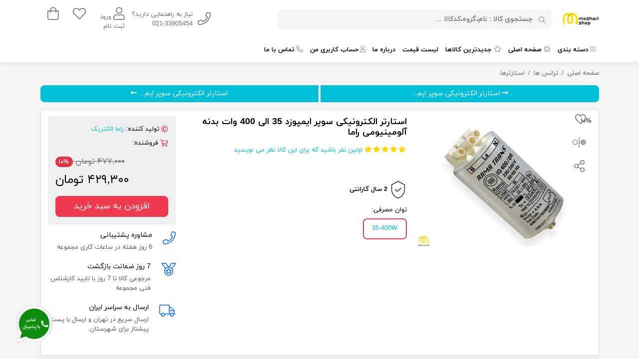

--- FILE ---
content_type: text/html; charset=utf-8
request_url: https://www.mosharishop.com/%D8%A7%DB%8C%DA%AF%D9%86%D8%A7%DB%8C%D8%AA%D9%88%D8%B1-%D8%B3%D9%88%D9%BE%D8%B1-%D8%A7%DB%8C%D9%85%D9%BE%D9%88%D8%B2%D8%AF-35-400
body_size: 38191
content:

<!DOCTYPE html>
<html lang="fa-IR"  dir="rtl" class="html-product-details-page html-product-reviews-page">
<head>
    <title>قیمت و خرید استارتر الکترونیکی سوپر ایمپوزد 35-400 وات بدنه آلومینیومی</title>
    <meta charset="UTF-8" />
    <meta name="viewport" content="width=device-width, initial-scale=1.0" />
    <meta name="generator" content="Foroshgostar 9.13" />
    <meta name="keywords" content="استارتر الکترونیکی سوپر ایمپوزد 35 الی 400 وات بدنه آلومینیومی" />
    <meta name="description" content="قیمت و خرید استارتر الکترونیکی سوپر ایمپوزد 35-400 وات بدنه آلومینیومی، خرید انواع استارتر با قیمت ارزان از فروشگاه مشاری نمایندگی رسمی راما الکتریک" />
    <meta name="theme-color" content="#0d6efd" />
    <!-- Google tag (gtag.js) -->
<script async src="https://www.googletagmanager.com/gtag/js?id=UA-230102893-1"></script>
<script>
  window.dataLayer = window.dataLayer || [];
  function gtag(){dataLayer.push(arguments);}
  gtag('js', new Date());

  gtag('config', 'UA-230102893-1');
</script>
<meta http-equiv="X-UA-Compatible" content="IE=edge"/>
<meta property="og:type" content="product" />
<meta property="og:title" content="استارتر الکترونیکی سوپر ایمپوزد 35 الی 400 وات بدنه آلومینیومی راما" />
<meta property="og:description" content="قیمت و خرید استارتر الکترونیکی سوپر ایمپوزد 35-400 وات بدنه آلومینیومی، خرید انواع استارتر با قیمت ارزان از فروشگاه مشاری نمایندگی رسمی راما الکتریک" />
<meta property="og:image" content="https://www.mosharishop.com/content/images/thumbs/0000606_استارتر-الکترونیکی-سوپر-ایمپوزد-35-الی-400-وات-بدنه-آلومینیومی-راما_550.jpeg" />
<meta property="og:url" content="https://www.mosharishop.com/%D8%A7%DB%8C%DA%AF%D9%86%D8%A7%DB%8C%D8%AA%D9%88%D8%B1-%D8%B3%D9%88%D9%BE%D8%B1-%D8%A7%DB%8C%D9%85%D9%BE%D9%88%D8%B2%D8%AF-35-400" />
<meta property="og:site_name" content="فروشگاه مشاری" />
<meta property="twitter:card" content="summary" />
<meta property="twitter:site" content="فروشگاه مشاری" />
<meta property="twitter:title" content="استارتر الکترونیکی سوپر ایمپوزد 35 الی 400 وات بدنه آلومینیومی راما" />
<meta property="twitter:description" content="قیمت و خرید استارتر الکترونیکی سوپر ایمپوزد 35-400 وات بدنه آلومینیومی، خرید انواع استارتر با قیمت ارزان از فروشگاه مشاری نمایندگی رسمی راما الکتریک" />
<meta property="twitter:image" content="https://www.mosharishop.com/content/images/thumbs/0000606_استارتر-الکترونیکی-سوپر-ایمپوزد-35-الی-400-وات-بدنه-آلومینیومی-راما_550.jpeg" />
<meta property="twitter:url" content="https://www.mosharishop.com/%D8%A7%DB%8C%DA%AF%D9%86%D8%A7%DB%8C%D8%AA%D9%88%D8%B1-%D8%B3%D9%88%D9%BE%D8%B1-%D8%A7%DB%8C%D9%85%D9%BE%D9%88%D8%B2%D8%AF-35-400" />

    
    
<!---start GOFTINO code--->
<script type="text/javascript">
  !function(){var i="RkdMMY",a=window,d=document;function g(){var g=d.createElement("script"),s="https://www.goftino.com/widget/"+i,l=localStorage.getItem("goftino_"+i);g.async=!0,g.src=l?s+"?o="+l:s;d.getElementsByTagName("head")[0].appendChild(g);}"complete"===d.readyState?g():a.attachEvent?a.attachEvent("onload",g):a.addEventListener("load",g,!1);}();
</script>
<!---end GOFTINO code--->
<!-- Global site tag (gtag.js) - Google Analytics -->
<script async src="https://www.googletagmanager.com/gtag/js?id=G-0464BPSPNH"></script>
<script>
  window.dataLayer = window.dataLayer || [];
  function gtag(){dataLayer.push(arguments);}
  gtag('js', new Date());

  gtag('config', 'G-0464BPSPNH');
</script><!-- Google Tag Manager -->
<script>(function(w,d,s,l,i){w[l]=w[l]||[];w[l].push({'gtm.start':
new Date().getTime(),event:'gtm.js'});var f=d.getElementsByTagName(s)[0],
j=d.createElement(s),dl=l!='dataLayer'?'&l='+l:'';j.async=true;j.src=
'https://www.googletagmanager.com/gtm.js?id='+i+dl;f.parentNode.insertBefore(j,f);
})(window,document,'script','dataLayer','GTM-WLDNGPK');</script>
<!-- End Google Tag Manager -->
    <link href="/Content/bootstrap-5/css/bootstrap.rtl.min.css" rel="stylesheet" type="text/css" />
<link href="/Content/swiper/css/swiper-bundle.min.css" rel="stylesheet" type="text/css" />
<link href="/Content/jquery-ui-themes/smoothness/jquery-ui-1.10.3.custom.min.css" rel="stylesheet" type="text/css" />
<link href="/Content/fontawesome-5/css/all.min.css" rel="stylesheet" type="text/css" />
<link href="/Themes/MoshariShop2/Content/css/style.min.css?107" rel="stylesheet" type="text/css" />
<link href="/Themes/MoshariShop2/Content/css/style.rtl.min.css?17" rel="stylesheet" type="text/css" />
<link href="/Content/check-animation/css/style.min.css" rel="stylesheet" type="text/css" />
<link href="/Scripts/jquery-persianDatepicker/css/persianDatepicker-default.css" rel="stylesheet" type="text/css" />
<link href="/Themes/MoshariShop2/Content/magnify/magnify.min.css" rel="stylesheet" type="text/css" />

    <script src="/Scripts/jquery-3.5.1.min.js" type="text/javascript"></script>
<script src="/Scripts/jquery.validate.min.js" type="text/javascript"></script>
<script src="/Scripts/jquery.validate.unobtrusive.min.js" type="text/javascript"></script>
<script src="/Scripts/public.common.min.js" type="text/javascript"></script>
<script src="/Scripts/public.ajaxcart.min.js" type="text/javascript"></script>
<script src="/Plugins/ExternalAuth.MobileLogin/Scripts/public.otpregisterlogin.min.js" type="text/javascript"></script>
<script src="/Scripts/jquery-ui.min.js" type="text/javascript"></script>
<script src="/Scripts/jquery-persianDatepicker/persianDatepicker.min.js" type="text/javascript"></script>
<script src="/Themes/MoshariShop2/Content/elevateZoom/jquery.elevateZoom.min.js" type="text/javascript"></script>

    <link rel="canonical" href="https://www.mosharishop.com/%D8%A7%DB%8C%DA%AF%D9%86%D8%A7%DB%8C%D8%AA%D9%88%D8%B1-%D8%B3%D9%88%D9%BE%D8%B1-%D8%A7%DB%8C%D9%85%D9%BE%D9%88%D8%B2%D8%AF-35-400" />

    
    <link href="https://www.mosharishop.com/blog/rss/1" rel="alternate" type="application/rss+xml" title="فروشگاه مشاری: Blog" />
    
<link rel="shortcut icon" type="image/x-icon" href="https://www.mosharishop.com/favicon.ico" />

</head>
<body class="body-overal-12" itemscope itemtype="http://schema.org/WebPage">
    




<!-- Google Tag Manager (noscript) -->
<noscript><iframe src="https://www.googletagmanager.com/ns.html?id=GTM-WLDNGPK"
height="0" width="0" style="display:none;visibility:hidden"></iframe></noscript>
<!-- End Google Tag Manager (noscript) -->


<div class="ajax-loading-block-window" style="display:none;">
    <div class="dot1"></div>
    <div class="dot2"></div>
</div>



<div class="modal fade" id="dialog-notifications" tabindex="-1" aria-hidden="true" style="display:none;">
    <div class="modal-dialog">
        <div class="modal-content">
            <div class="modal-header">
                <div class="modal-title h5">آگاه سازی</div>
                <button type="button" class="btn-close" data-bs-dismiss="modal" aria-label="Close"></button>
            </div>
            <div class="modal-body"></div>
            <div class="progress" role="progressbar" aria-label="Example 1px high" aria-valuenow="0" aria-valuemin="0" aria-valuemax="100" style="height: 5px">
                <div class="progress-bar" style="width: 0%"></div>
            </div>
        </div>
    </div>
</div>

<div id="bar-notification" class="bar-notification alert alert-dismissible" style="display:none;">
    <button type="button" class="btn-close"></button>
</div>

<div id="dialog-notifications-itemaddedtocart" class="modal fade" tabindex="-1" style="display:none;">
    <div class="modal-dialog modal-dialog-centered">
        <div class="modal-content">
            <div class="modal-header">
                <div class="check-container">
                    <div class="check-background">
                        <svg viewBox="0 0 65 51" fill="none" xmlns="http://www.w3.org/2000/svg">
                            <path d="M7 25L27.3077 44L58.5 7" stroke="white" stroke-width="13" stroke-linecap="round" stroke-linejoin="round" />
                        </svg>
                    </div>
                </div>
                <div id="title" class="modal-title h5"></div>
                <button type="button" class="btn-close" data-bs-dismiss="modal" aria-label="Close"></button>
            </div>
            <div class="modal-body">
                <div class="flyout-cart-list items">
                    <div class="flyout-cart-item item d-flex first">
                        <div class="picture flex-shrink-0">
                            <img id="image" src="" width="70" height="70" />
                        </div>
                        <div class="product flex-grow-1 ms-3">
                            <div id="name" class="name media-text"></div>
                            <div id="attribute" class="attributes"></div>
                        </div>
                    </div>
                </div>
            </div>
            <div class="modal-footer">
                <input type="button" value="مشاهده سبد خرید" class="btn btn-primary w-100" onclick="setLocation('/cart')" />
            </div>
            <div class="progress" role="progressbar" aria-label="Example 1px high" aria-valuenow="0" aria-valuemin="0" aria-valuemax="100" style="height: 5px">
                <div class="progress-bar" style="width: 0%"></div>
            </div>
        </div>
    </div>
</div>








<div class="master-wrapper-page">
    



    <div class="desktopView" style="display:none;">
        
        <header class="store-header">
            <div class="header-lower">
                <div class="container">
                    <div class="row align-items-center">
                        <div class="col-xl-1 col-md-2">
                            <div class="d-flex align-items-center">
                                <button class="navbar-toggler d-md-none navbar-collapse collapsed show" type="button" data-bs-toggle="collapse" data-bs-target="#topMenu" aria-controls="navbarSupportedContent" aria-expanded="false" aria-label="Toggle navigation">
                                    <span class="icon-bar"></span>
                                    <span class="icon-bar"></span>
                                    <span class="icon-bar"></span>
                                </button>
                                <div class="store-logo" itemscope itemtype="http://schema.org/Store">
    <a href="/" itemprop="url">
        <img src="https://www.mosharishop.com/content/images/thumbs/0000293.jpeg" alt="فروشگاه مشاری" title="فروشگاه مشاری" itemprop="image" width="116" height="60" />
            <strong class="store-name" itemprop="name">فروشگاه مشاری</strong>
    </a>
    <address itemprop="address" itemscope itemtype="https://schema.org/PostalAddress" class="mb-0">
        <meta itemprop="streetAddress" content="South Lalehzar, No. 117"/>
        <meta itemprop="postalCode" content="1957663911"/>
        <meta itemprop="addressLocality" content="Tehran"/>
        <meta itemprop="addressRegion" content="Tehran"/>
        <span itemprop="addressCountry" content="IR"/>
    </address>
</div>
                            </div>
                        </div>
                        <div class="col-xl-6 col-md-5 col-7">
                            <div class="store-search-box">
                                
<div class="search-box">
<form action="/search" id="small-search-box-form" method="get">        <button class="search-box-button btn" type="submit" aria-label="جستجوی کالا : نام،گروه،کدکالا ..."><i class="fal  fa-search"></i></button>
        <input type="search" class="search-box-text form-control" id="small-searchterms" name="q" placeholder="جستجوی کالا : نام،گروه،کدکالا ..." />
            <script>
				$("#small-search-box-form").submit(function(event) {
					if ($("#small-searchterms").val() == "") {
						alert('لطفا چند کلمه کلیدی برای جستجو وارد کنید');
						$("#small-searchterms").focus();
						event.preventDefault();
					}
				});
            </script>
            
                <script>
					$(document).ready(function() {
						$('#small-searchterms').autocomplete({
							delay: 500,
							minLength: 3,
							source: '/catalog/searchtermautocomplete',
							appendTo: '.search-box',
							select: function(event, ui) {
								$("#small-searchterms").val(ui.item.label);
								setLocation(ui.item.producturl);
								$('.search-box').removeClass('active');
								return false;
							},
							search:function(event, ui){
								$('.search-box').addClass('active');
							},
							close:function(event, ui){
								$('.search-box').removeClass('active');
							}
						})
							.data("ui-autocomplete")._renderItem = function(ul, item) {
								var t = item.label;
								//html encode
								t = htmlEncode(t);
								return $("<li></li>")
									.data("item.autocomplete", item)
									.append("<a><img src='" + item.productpictureurl + "'><span>" + t + "</span></a>")
									.appendTo(ul);
							};
					});
                </script>
            
</form></div>
                            </div>
                        </div>
                        <div class="col-5">
                            <div class="d-flex align-items-center justify-content-end">
                                <ul class="header-selectors nav">
                                    
                                </ul>
                                <div class="header-links-wrapper">
                                    

    <ul class="header-links nav justify-content-end">
        



<ul class="nav d-none d-md-flex align-items-center">
<li class="nav-item"><a href="tel:+982133905454" class="nav-link d-flex align-items-center p-0"> <span class="flex-shrink-0"><i class="fal fa-phone fa-2x"> </i></span> <span class="flex-flow-1 ms-1"><span class="d-block">نیاز به راهنمایی دارید؟ </span>021-33905454</span> </a></li>
</ul>

                    <li class="nav-item dropdown">
                <a href="#" class="nav-link dropdown-toggle" data-bs-toggle="dropdown" aria-expanded="false" role="button" aria-haspopup="true">
                    <i class="fal fa-2x fa-user"></i> ورود</br>ثبت نام
                </a>
                <div class="dropdown-menu dropdown-menu-end">
                    <a href="/login" class="top-login-link dropdown-item"><i class="fal fa-fw fa-sign-in"></i> ورود به سیستم</a>
                    <a href="/register" class="top-register-link dropdown-item"><i class="fal fa-fw fa-user-plus"></i> ثبت نام</a>
                </div>
            </li>
                    <li class="top-wishlist-link nav-item">
                <a href="/wishlist" title="لیست مورد علاقه" data-bs-toggle="tooltip" data-placement="bottom" class="nav-link ">
                    <span class="wishlist-label"><i class="fal fa-2x fa-heart"></i></span>
                </a>
            </li>
                    <li id="topcartlink" class="top-cart-link nav-item dropdown">
                <a href="/cart" class="nav-link dropdown-toggle" data-bs-toggle="dropdown" title="سبد خرید">
                    <span class="visually-hidden">سبد خرید</span>
                    <span class="cart-label"><i class="fal fa-2x fa-shopping-bag"></i></span>
                    <span class="notify cart-qty"></span>
                </a>
                <div id="flyout-cart" class="flyout-cart dropdown-menu dropdown-menu-end">
    <div class="container d-flex justify-content-between align-items-center">
        <span>
            <!-- fixed dropdown-menu bug link -->
سبد خرید شما خالی است.        </span>
        <div class="buttons">
                <a href="/cart">سبد خرید</a>
                    </div>
    </div>
</div>

            </li>
        
    </ul>


<script>
    shoppingCartProductIds = [];
    wishlistProductIds = [];
</script>
                                </div>
                            </div>
                        </div>
                    </div>
                </div>
            </div>
        </header>
        <nav class="top-menu navbar navbar-expand-md" role="navigation" aria-label="Main menu">
            <div class="collapse navbar-collapse" role="navigation" id="topMenu" aria-label="Main menu">
                <div class="container">
                    <ul class="navbar-nav">
    

   <div class="mobileView">


    <li class="nav-item dropdown">
        <a href="/solar-equipment" class="nav-link dropdown-toggle" role="button" data-bs-toggle="dropdown" aria-haspopup="true" aria-expanded="false">
            
            تجهیزات خورشیدی
        </a>
        <ul class="dropdown-menu">
        <li class="nav-item">
            <a href="/solar-projektor" class="nav-link">
                
                پروژکتور خورشیدی سولار
            </a>
        </li>
        <li class="nav-item">
            <a href="/solar-lamp" class="nav-link">
                
                چراغ خوشیدی سولار
            </a>
        </li>
        <li class="nav-item">
            <a href="/solar-panel" class="nav-link">
                
                پنل خورشیدی
            </a>
        </li>
        </ul>
    </li>
    <li class="nav-item dropdown">
        <a href="/outdoor-lighting" class="nav-link dropdown-toggle" role="button" data-bs-toggle="dropdown" aria-haspopup="true" aria-expanded="false">
            
            روشنایی خارجی
        </a>
        <ul class="dropdown-menu">
        <li class="nav-item">
            <a href="/%DA%86%D8%B1%D8%A7%D8%BA-%D9%87%D8%A7%DB%8C-%D8%AE%DB%8C%D8%A7%D8%A8%D8%A7%D9%86%DB%8C-%D9%88-%D8%A8%D8%B2%D8%B1%DA%AF%D8%B1%D8%A7%D9%87" class="nav-link">
                
                چراغ های خیابانی و بزرگراه
            </a>
        </li>
        <li class="nav-item">
            <a href="/%D9%BE%D8%B1%D9%88%DA%98%DA%A9%D8%AA%D9%88%D8%B1-%D8%A7%D9%84-%D8%A7%DB%8C-%D8%AF%DB%8C" class="nav-link">
                
                پروژکتور ال ای دی
            </a>
        </li>
    <li class="nav-item dropdown">
        <a href="/%DA%86%D8%B1%D8%A7%D8%BA-%D9%87%D8%A7%DB%8C-%D8%AE%D8%B7%DB%8C" class="nav-link dropdown-toggle" role="button" data-bs-toggle="dropdown" aria-haspopup="true" aria-expanded="false">
            
            چراغ های خطی
        </a>
        <ul class="dropdown-menu">
        <li class="nav-item">
            <a href="/faceted-linear-light" class="nav-link">
                
                چراغ خطی روکار
            </a>
        </li>
        <li class="nav-item">
            <a href="/hanging-linear-lamp" class="nav-link">
                
                چراغ خطی آویز
            </a>
        </li>
        </ul>
    </li>
        <li class="nav-item">
            <a href="/%DA%86%D8%B1%D8%A7%D8%BA-%D9%87%D8%A7%DB%8C-%DA%86%D9%85%D9%86%DB%8C-2" class="nav-link">
                
                چراغ های چمنی
            </a>
        </li>
        <li class="nav-item">
            <a href="/burial-lamp-led" class="nav-link">
                
                چراغ های دفنی
            </a>
        </li>
        <li class="nav-item">
            <a href="/%DA%86%D8%B1%D8%A7%D8%BA-%D8%AD%DB%8C%D8%A7%D8%B7%DB%8C" class="nav-link">
                
                چراغ حیاطی و پارکی
            </a>
        </li>
        <li class="nav-item">
            <a href="/street-light-base" class="nav-link">
                
                پایه چراغ خیابانی
            </a>
        </li>
        <li class="nav-item">
            <a href="/stair-light" class="nav-link">
                
                چراغ زیر پله ای و کنار پله ای
            </a>
        </li>
        <li class="nav-item">
            <a href="/building-facade-lights" class="nav-link">
                
                چراغ نمای ساختمان
            </a>
        </li>
        <li class="nav-item">
            <a href="/tunnel-lights-led" class="nav-link">
                
                چراغ های تونلی
            </a>
        </li>
        </ul>
    </li>
    <li class="nav-item dropdown">
        <a href="/%D8%B1%D9%88%D8%B4%D9%86%D8%A7%DB%8C%DB%8C-%D8%AF%D8%A7%D8%AE%D9%84%DB%8C" class="nav-link dropdown-toggle" role="button" data-bs-toggle="dropdown" aria-haspopup="true" aria-expanded="false">
            
            روشنایی داخلی
        </a>
        <ul class="dropdown-menu">
        <li class="nav-item">
            <a href="/%DA%86%D8%B1%D8%A7%D8%BA-%D9%87%D8%A7%DB%8C-%D8%A2%D9%88%DB%8C%D8%B2" class="nav-link">
                
                چراغ های آویز
            </a>
        </li>
        <li class="nav-item">
            <a href="/emergency-led-light" class="nav-link">
                
                چراغ های نشان اضطراری LED
            </a>
        </li>
    <li class="nav-item dropdown">
        <a href="/%DA%86%D8%B1%D8%A7%D8%BA-%D8%B3%D9%82%D9%81%DB%8C" class="nav-link dropdown-toggle" role="button" data-bs-toggle="dropdown" aria-haspopup="true" aria-expanded="false">
            
            چراغ سقفی
        </a>
        <ul class="dropdown-menu">
        <li class="nav-item">
            <a href="/built-in-ceiling-lights" class="nav-link">
                
                چراغ های سقفی توکار
            </a>
        </li>
        <li class="nav-item">
            <a href="/surface-ceiling-lights" class="nav-link">
                
                چراغ های سقفی روکار
            </a>
        </li>
        </ul>
    </li>
        <li class="nav-item">
            <a href="/led-ceiling-panel" class="nav-link">
                
                پنل سقفی
            </a>
        </li>
        <li class="nav-item">
            <a href="/wall-lights-2" class="nav-link">
                
                چراغ دیواری
            </a>
        </li>
        <li class="nav-item">
            <a href="/decorative-lamp" class="nav-link">
                
                چراغ دکوراتیو
            </a>
        </li>
        <li class="nav-item">
            <a href="/trimless-gypsum-downlight" class="nav-link">
                
                چراغ گچی
            </a>
        </li>
        </ul>
    </li>
    <li class="nav-item dropdown">
        <a href="/%D8%AA%D8%B1%D8%A7%D9%86%D8%B3-%D9%87%D8%A7" class="nav-link dropdown-toggle" role="button" data-bs-toggle="dropdown" aria-haspopup="true" aria-expanded="false">
            
            ترانس ها
        </a>
        <ul class="dropdown-menu">
        <li class="nav-item">
            <a href="/%D8%A7%D8%B3%D8%AA%D8%A7%D8%B1%D8%AA%D8%B1%D9%87%D8%A7" class="nav-link">
                
                استارترها
            </a>
        </li>
        <li class="nav-item">
            <a href="/%D8%AA%D8%B1%D8%A7%D9%86%D8%B3-%D8%AC%DB%8C%D9%88%D9%87" class="nav-link">
                
                ترانس جیوه
            </a>
        </li>
        <li class="nav-item">
            <a href="/%D8%AA%D8%B1%D8%A7%D9%86%D8%B3-%D9%81%D9%84%D9%88%D8%B1%D8%B3%D9%86%D8%AA" class="nav-link">
                
                ترانس فلورسنت
            </a>
        </li>
        <li class="nav-item">
            <a href="/%D8%AA%D8%B1%D8%A7%D9%86%D8%B3-%D8%B3%D8%AF%DB%8C%D9%85-%D9%88-%D9%85%D8%AA%D8%A7%D9%84-%D9%87%D8%A7%D9%84%DB%8C%D8%AF" class="nav-link">
                
                ترانس سدیم و متال هالید
            </a>
        </li>
        </ul>
    </li>
    <li class="nav-item dropdown">
        <a href="/%D8%AA%D8%AC%D9%87%DB%8C%D8%B2%D8%A7%D8%AA-%D8%B5%D9%86%D8%B9%D8%AA%DB%8C" class="nav-link dropdown-toggle" role="button" data-bs-toggle="dropdown" aria-haspopup="true" aria-expanded="false">
            
            تجهیزات صنعتی
        </a>
        <ul class="dropdown-menu">
    <li class="nav-item dropdown">
        <a href="/%D8%AA%D8%AC%D9%87%DB%8C%D8%B2%D8%A7%D8%AA-%D8%B6%D8%AF-%D8%A7%D9%86%D9%81%D8%AC%D8%A7%D8%B1" class="nav-link dropdown-toggle" role="button" data-bs-toggle="dropdown" aria-haspopup="true" aria-expanded="false">
            
            تجهیزات ضد انفجار
        </a>
        <ul class="dropdown-menu">
        <li class="nav-item">
            <a href="/explosion-proof-lamp" class="nav-link">
                
                چراغ ضد انفجار
            </a>
        </li>
        <li class="nav-item">
            <a href="/%DA%AF%D9%84%D9%86%D8%AF-%D9%88-%D8%AA%D8%AC%D9%87%DB%8C%D8%B2%D8%A7%D8%AA-%D8%AC%D8%A7%D9%86%D8%A8%DB%8C" class="nav-link">
                
                گلند و تجهیزات جانبی
            </a>
        </li>
        <li class="nav-item">
            <a href="/%D8%AC%D8%B9%D8%A8%D9%87-%D8%AA%D9%82%D8%B3%DB%8C%D9%85-%D8%B6%D8%AF-%D8%A7%D9%86%D9%81%D8%AC%D8%A7%D8%B1" class="nav-link">
                
                جعبه تقسیم ضد انفجار
            </a>
        </li>
        </ul>
    </li>
        <li class="nav-item">
            <a href="/%D8%AC%D8%B9%D8%A8%D9%87-%D8%AA%D9%82%D8%B3%DB%8C%D9%85-%D8%B5%D9%86%D8%B9%D8%AA%DB%8C" class="nav-link">
                
                جعبه تقسیم صنعتی
            </a>
        </li>
        </ul>
    </li>
    <li class="nav-item dropdown">
        <a href="/%D8%B1%DB%8C%D8%B3%D9%87-%D9%87%D8%A7" class="nav-link dropdown-toggle" role="button" data-bs-toggle="dropdown" aria-haspopup="true" aria-expanded="false">
            
            ریسه ها
        </a>
        <ul class="dropdown-menu">
        <li class="nav-item">
            <a href="/%D8%B1%DB%8C%D8%B3%D9%87-%D9%81%D9%84%DA%A9%D8%B3%DB%8C" class="nav-link">
                
                ریسه فلکسی
            </a>
        </li>
        <li class="nav-item">
            <a href="/rope-lights-home" class="nav-link">
                
                ریسه ال ای دی و اس ام دی (SMD)
            </a>
        </li>
        </ul>
    </li>
    <li class="nav-item dropdown">
        <a href="/wire-and-cable" class="nav-link dropdown-toggle" role="button" data-bs-toggle="dropdown" aria-haspopup="true" aria-expanded="false">
            
            سیم و کابل
        </a>
        <ul class="dropdown-menu">
    <li class="nav-item dropdown">
        <a href="/afshan-wire-sigma" class="nav-link dropdown-toggle" role="button" data-bs-toggle="dropdown" aria-haspopup="true" aria-expanded="false">
            
            سیم افشان
        </a>
        <ul class="dropdown-menu">
        <li class="nav-item">
            <a href="/wire-with-flexible-conductor" class="nav-link">
                
                سیم با هادی قابل انعطاف (NYAF)​
            </a>
        </li>
        </ul>
    </li>
    <li class="nav-item dropdown">
        <a href="/afshan-cable-1" class="nav-link dropdown-toggle" role="button" data-bs-toggle="dropdown" aria-haspopup="true" aria-expanded="false">
            
            کابل افشان
        </a>
        <ul class="dropdown-menu">
        <li class="nav-item">
            <a href="/%DA%A9%D8%A7%D8%A8%D9%84-%D9%82%D8%A7%D8%A8%D9%84-%D8%A7%D9%86%D8%B9%D8%B7%D8%A7%D9%81-nymhy" class="nav-link">
                
                کابل قابل انعطاف (NYMHY)
            </a>
        </li>
        </ul>
    </li>
    <li class="nav-item dropdown">
        <a href="/%D8%B3%D8%A7%DB%8C%D8%B1" class="nav-link dropdown-toggle" role="button" data-bs-toggle="dropdown" aria-haspopup="true" aria-expanded="false">
            
            سایر
        </a>
        <ul class="dropdown-menu">
        <li class="nav-item">
            <a href="/%D8%B3%DB%8C%D9%85-%D9%87%D8%A7%D8%AF%DB%8C-%D9%82%D8%A7%D8%A8%D9%84-%D8%A7%D9%86%D8%B9%D8%B7%D8%A7%D9%81nya" class="nav-link">
                
                سیم با هادی قابل انعطاف (NYA)
            </a>
        </li>
        <li class="nav-item">
            <a href="/%D8%B3%DB%8C%D9%85-%D8%B3%D8%AE%D8%AA-%D9%87%D9%88%D8%A7%DB%8C%DB%8C-hd-" class="nav-link">
                
                سیم سخت هوایی (HD)
            </a>
        </li>
        <li class="nav-item">
            <a href="/%DA%A9%D8%A7%D8%A8%D9%84-%DA%A9%D9%86%D8%AA%D8%B1%D9%84-%D9%82%D8%A7%D8%A8%D9%84-%D8%A7%D9%86%D8%B9%D8%B7%D8%A7%D9%81-nysly-j" class="nav-link">
                
                کابل کنترل قابل انعطاف (NYSLY-J)
            </a>
        </li>
        <li class="nav-item">
            <a href="/%DA%A9%D8%A7%D8%A8%D9%84-%DA%A9%D9%86%D8%AA%D8%B1%D9%84-%D9%82%D8%A7%D8%A8%D9%84-%D8%A7%D9%86%D8%B9%D8%B7%D8%A7%D9%81-%D8%B4%DB%8C%D9%84%D8%AF-%D8%AF%D8%A7%D8%B1-nyslcy" class="nav-link">
                
                کابل کنترل قابل انعطاف شیلد دار (NYSLCY)
            </a>
        </li>
        <li class="nav-item">
            <a href="/%DA%A9%D8%A7%D8%A8%D9%84-%D9%82%D8%AF%D8%B1%D8%AA-nyy-nayy" class="nav-link">
                
                کابل قدرت (NYY-NAYY)
            </a>
        </li>
        <li class="nav-item">
            <a href="/%DA%A9%D8%A7%D8%A8%D9%84-%D8%B2%D8%B1%D9%87-%D8%AF%D8%A7%D8%B1-nyry-nayry" class="nav-link">
                
                کابل زره دار (NYRY-NAYRY)
            </a>
        </li>
        <li class="nav-item">
            <a href="/%DA%A9%D8%A7%D8%A8%D9%84-%D9%82%D8%AF%D8%B1%D8%AA-%D8%B4%DB%8C%D9%84%D8%AF%D8%AF%D8%A7%D8%B1-nycy" class="nav-link">
                
                کابل قدرت شیلددار (NYCY)
            </a>
        </li>
        <li class="nav-item">
            <a href="/%D9%87%D8%A7%D8%AF%DB%8C-%D9%87%D8%A7%DB%8C-%D9%87%D9%88%D8%A7%DB%8C%DB%8C-%D8%A2%D9%84%D9%88%D9%85%DB%8C%D9%86%DB%8C%D9%88%D9%85-aac" class="nav-link">
                
                هادی های هوایی آلومینیوم (AAC)
            </a>
        </li>
        <li class="nav-item">
            <a href="/%D9%87%D8%A7%D8%AF%DB%8C-%D9%87%D9%88%D8%A7%DB%8C%DB%8C-%D8%A2%D9%84%D9%88%D9%85%DB%8C%D9%86%DB%8C%D9%88%D9%85%DB%8C-%D8%B1%D9%88%DA%A9%D8%B4%D8%AF%D8%A7%D8%B1-aaac" class="nav-link">
                
                هادی های هوایی آلومینیومی روکش دار (AAAC)
            </a>
        </li>
        <li class="nav-item">
            <a href="/%DA%A9%D8%A7%D8%A8%D9%84-%D8%AE%D9%88%D8%AF%D9%86%DA%AF%D9%87%D8%AF%D8%A7%D8%B1-%D8%A2%D9%84%D9%88%D9%85%DB%8C%D9%86%DB%8C%D9%88%D9%85%DB%8C-abc" class="nav-link">
                
                کابل خودنگهدار آلومینیومی (ABC)
            </a>
        </li>
        </ul>
    </li>
        <li class="nav-item">
            <a href="/%D8%B3%DB%8C%D9%85-%D9%85%D9%81%D8%AA%D9%88%D9%84-1" class="nav-link">
                
                سیم مفتول
            </a>
        </li>
        </ul>
    </li>
    <li class="nav-item dropdown">
        <a href="/%D9%84%D8%A7%D9%85%D9%BE" class="nav-link dropdown-toggle" role="button" data-bs-toggle="dropdown" aria-haspopup="true" aria-expanded="false">
            
            لامپ
        </a>
        <ul class="dropdown-menu">
    <li class="nav-item dropdown">
        <a href="/%D9%84%D8%A7%D9%85%D9%BE-%D9%87%D8%A7%DB%8C-led" class="nav-link dropdown-toggle" role="button" data-bs-toggle="dropdown" aria-haspopup="true" aria-expanded="false">
            
            لامپ ال ای دی
        </a>
        <ul class="dropdown-menu">
        <li class="nav-item">
            <a href="/%D9%84%D8%A7%D9%85%D9%BE-%D8%A7%D8%B3%D8%AA%D9%88%D8%A7%D9%86%D9%87-%D8%A7%DB%8C" class="nav-link">
                
                لامپ استوانه ای
            </a>
        </li>
        <li class="nav-item">
            <a href="/light-bulbs-candles-tears" class="nav-link">
                
                لامپ حبابی، شمعی و اشکی
            </a>
        </li>
        <li class="nav-item">
            <a href="/%D9%84%D8%A7%D9%85%D9%BE-%D9%87%D8%A7%D9%84%D9%88%DA%98%D9%86%DB%8C" class="nav-link">
                
                لامپ هالوژنی
            </a>
        </li>
        <li class="nav-item">
            <a href="/led-smd-lamp" class="nav-link">
                
                لامپ اس ام دی
            </a>
        </li>
        <li class="nav-item">
            <a href="/fluorescent-lamps" class="nav-link">
                
                لامپ مهتابی ال ای دی
            </a>
        </li>
        </ul>
    </li>
        <li class="nav-item">
            <a href="/%D9%84%D8%A7%D9%85%D9%BE-%D9%81%DB%8C%D9%84%D8%A7%D9%85%D9%86%D8%AA%DB%8C" class="nav-link">
                
                لامپ فیلامنتی
            </a>
        </li>
    <li class="nav-item dropdown">
        <a href="/%D9%84%D8%A7%D9%85%D9%BE-%D9%87%D8%A7%DB%8C-%DA%AF%D8%A7%D8%B2%DB%8C" class="nav-link dropdown-toggle" role="button" data-bs-toggle="dropdown" aria-haspopup="true" aria-expanded="false">
            
            لامپ های گازی
        </a>
        <ul class="dropdown-menu">
        <li class="nav-item">
            <a href="/mercury-vapor-lamp" class="nav-link">
                
                لامپ بخار جیوه
            </a>
        </li>
        <li class="nav-item">
            <a href="/%D9%84%D8%A7%D9%85%D9%BE-%D9%85%D8%AA%D8%A7%D9%84-%D9%87%D8%A7%D9%84%DB%8C%D8%AF" class="nav-link">
                
                لامپ متال هالید
            </a>
        </li>
        <li class="nav-item">
            <a href="/%D9%84%D8%A7%D9%85%D9%BE-%D8%A8%D8%AE%D8%A7%D8%B1-%D8%B3%D8%AF%DB%8C%D9%85" class="nav-link">
                
                لامپ بخار سدیم
            </a>
        </li>
        </ul>
    </li>
        </ul>
    </li>
        <li class="nav-item">
            <a href="/plant-growth-lights" class="nav-link">
                
                چراغ رشد گیاه
            </a>
        </li>
        <li class="nav-item">
            <a href="/led-industrial-lights-2" class="nav-link">
                
                چراغ های صنعتی، سوله ای و کارگاهی LED
            </a>
        </li>
        <li class="nav-item">
            <a href="/magnetic-light" class="nav-link">
                
                چراغ مگنتی
            </a>
        </li>
   </div>
  
        <li class="nav-item dropdown top-menu-categories desktopView">
            <a href="#" class="nav-link"><i class="fal fa-bars me-1 flip"></i>دسته بندی</a>
            <ul class="dropdown-menu">
    <li class="nav-item dropdown">
        <a href="/solar-equipment" class="nav-link dropdown-toggle" role="button" data-bs-toggle="dropdown" aria-haspopup="true" aria-expanded="false">
            
            تجهیزات خورشیدی
        </a>
        <ul class="dropdown-menu">
        <li class="nav-item">
            <a href="/solar-projektor" class="nav-link">
                
                پروژکتور خورشیدی سولار
            </a>
        </li>
        <li class="nav-item">
            <a href="/solar-lamp" class="nav-link">
                
                چراغ خوشیدی سولار
            </a>
        </li>
        <li class="nav-item">
            <a href="/solar-panel" class="nav-link">
                
                پنل خورشیدی
            </a>
        </li>
        </ul>
    </li>
    <li class="nav-item dropdown">
        <a href="/outdoor-lighting" class="nav-link dropdown-toggle" role="button" data-bs-toggle="dropdown" aria-haspopup="true" aria-expanded="false">
            
            روشنایی خارجی
        </a>
        <ul class="dropdown-menu">
        <li class="nav-item">
            <a href="/%DA%86%D8%B1%D8%A7%D8%BA-%D9%87%D8%A7%DB%8C-%D8%AE%DB%8C%D8%A7%D8%A8%D8%A7%D9%86%DB%8C-%D9%88-%D8%A8%D8%B2%D8%B1%DA%AF%D8%B1%D8%A7%D9%87" class="nav-link">
                
                چراغ های خیابانی و بزرگراه
            </a>
        </li>
        <li class="nav-item">
            <a href="/%D9%BE%D8%B1%D9%88%DA%98%DA%A9%D8%AA%D9%88%D8%B1-%D8%A7%D9%84-%D8%A7%DB%8C-%D8%AF%DB%8C" class="nav-link">
                
                پروژکتور ال ای دی
            </a>
        </li>
    <li class="nav-item dropdown">
        <a href="/%DA%86%D8%B1%D8%A7%D8%BA-%D9%87%D8%A7%DB%8C-%D8%AE%D8%B7%DB%8C" class="nav-link dropdown-toggle" role="button" data-bs-toggle="dropdown" aria-haspopup="true" aria-expanded="false">
            
            چراغ های خطی
        </a>
        <ul class="dropdown-menu">
        <li class="nav-item">
            <a href="/faceted-linear-light" class="nav-link">
                
                چراغ خطی روکار
            </a>
        </li>
        <li class="nav-item">
            <a href="/hanging-linear-lamp" class="nav-link">
                
                چراغ خطی آویز
            </a>
        </li>
        </ul>
    </li>
        <li class="nav-item">
            <a href="/%DA%86%D8%B1%D8%A7%D8%BA-%D9%87%D8%A7%DB%8C-%DA%86%D9%85%D9%86%DB%8C-2" class="nav-link">
                
                چراغ های چمنی
            </a>
        </li>
        <li class="nav-item">
            <a href="/burial-lamp-led" class="nav-link">
                
                چراغ های دفنی
            </a>
        </li>
        <li class="nav-item">
            <a href="/%DA%86%D8%B1%D8%A7%D8%BA-%D8%AD%DB%8C%D8%A7%D8%B7%DB%8C" class="nav-link">
                
                چراغ حیاطی و پارکی
            </a>
        </li>
        <li class="nav-item">
            <a href="/street-light-base" class="nav-link">
                
                پایه چراغ خیابانی
            </a>
        </li>
        <li class="nav-item">
            <a href="/stair-light" class="nav-link">
                
                چراغ زیر پله ای و کنار پله ای
            </a>
        </li>
        <li class="nav-item">
            <a href="/building-facade-lights" class="nav-link">
                
                چراغ نمای ساختمان
            </a>
        </li>
        <li class="nav-item">
            <a href="/tunnel-lights-led" class="nav-link">
                
                چراغ های تونلی
            </a>
        </li>
        </ul>
    </li>
    <li class="nav-item dropdown">
        <a href="/%D8%B1%D9%88%D8%B4%D9%86%D8%A7%DB%8C%DB%8C-%D8%AF%D8%A7%D8%AE%D9%84%DB%8C" class="nav-link dropdown-toggle" role="button" data-bs-toggle="dropdown" aria-haspopup="true" aria-expanded="false">
            
            روشنایی داخلی
        </a>
        <ul class="dropdown-menu">
        <li class="nav-item">
            <a href="/%DA%86%D8%B1%D8%A7%D8%BA-%D9%87%D8%A7%DB%8C-%D8%A2%D9%88%DB%8C%D8%B2" class="nav-link">
                
                چراغ های آویز
            </a>
        </li>
        <li class="nav-item">
            <a href="/emergency-led-light" class="nav-link">
                
                چراغ های نشان اضطراری LED
            </a>
        </li>
    <li class="nav-item dropdown">
        <a href="/%DA%86%D8%B1%D8%A7%D8%BA-%D8%B3%D9%82%D9%81%DB%8C" class="nav-link dropdown-toggle" role="button" data-bs-toggle="dropdown" aria-haspopup="true" aria-expanded="false">
            
            چراغ سقفی
        </a>
        <ul class="dropdown-menu">
        <li class="nav-item">
            <a href="/built-in-ceiling-lights" class="nav-link">
                
                چراغ های سقفی توکار
            </a>
        </li>
        <li class="nav-item">
            <a href="/surface-ceiling-lights" class="nav-link">
                
                چراغ های سقفی روکار
            </a>
        </li>
        </ul>
    </li>
        <li class="nav-item">
            <a href="/led-ceiling-panel" class="nav-link">
                
                پنل سقفی
            </a>
        </li>
        <li class="nav-item">
            <a href="/wall-lights-2" class="nav-link">
                
                چراغ دیواری
            </a>
        </li>
        <li class="nav-item">
            <a href="/decorative-lamp" class="nav-link">
                
                چراغ دکوراتیو
            </a>
        </li>
        <li class="nav-item">
            <a href="/trimless-gypsum-downlight" class="nav-link">
                
                چراغ گچی
            </a>
        </li>
        </ul>
    </li>
    <li class="nav-item dropdown">
        <a href="/%D8%AA%D8%B1%D8%A7%D9%86%D8%B3-%D9%87%D8%A7" class="nav-link dropdown-toggle" role="button" data-bs-toggle="dropdown" aria-haspopup="true" aria-expanded="false">
            
            ترانس ها
        </a>
        <ul class="dropdown-menu">
        <li class="nav-item">
            <a href="/%D8%A7%D8%B3%D8%AA%D8%A7%D8%B1%D8%AA%D8%B1%D9%87%D8%A7" class="nav-link">
                
                استارترها
            </a>
        </li>
        <li class="nav-item">
            <a href="/%D8%AA%D8%B1%D8%A7%D9%86%D8%B3-%D8%AC%DB%8C%D9%88%D9%87" class="nav-link">
                
                ترانس جیوه
            </a>
        </li>
        <li class="nav-item">
            <a href="/%D8%AA%D8%B1%D8%A7%D9%86%D8%B3-%D9%81%D9%84%D9%88%D8%B1%D8%B3%D9%86%D8%AA" class="nav-link">
                
                ترانس فلورسنت
            </a>
        </li>
        <li class="nav-item">
            <a href="/%D8%AA%D8%B1%D8%A7%D9%86%D8%B3-%D8%B3%D8%AF%DB%8C%D9%85-%D9%88-%D9%85%D8%AA%D8%A7%D9%84-%D9%87%D8%A7%D9%84%DB%8C%D8%AF" class="nav-link">
                
                ترانس سدیم و متال هالید
            </a>
        </li>
        </ul>
    </li>
    <li class="nav-item dropdown">
        <a href="/%D8%AA%D8%AC%D9%87%DB%8C%D8%B2%D8%A7%D8%AA-%D8%B5%D9%86%D8%B9%D8%AA%DB%8C" class="nav-link dropdown-toggle" role="button" data-bs-toggle="dropdown" aria-haspopup="true" aria-expanded="false">
            
            تجهیزات صنعتی
        </a>
        <ul class="dropdown-menu">
    <li class="nav-item dropdown">
        <a href="/%D8%AA%D8%AC%D9%87%DB%8C%D8%B2%D8%A7%D8%AA-%D8%B6%D8%AF-%D8%A7%D9%86%D9%81%D8%AC%D8%A7%D8%B1" class="nav-link dropdown-toggle" role="button" data-bs-toggle="dropdown" aria-haspopup="true" aria-expanded="false">
            
            تجهیزات ضد انفجار
        </a>
        <ul class="dropdown-menu">
        <li class="nav-item">
            <a href="/explosion-proof-lamp" class="nav-link">
                
                چراغ ضد انفجار
            </a>
        </li>
        <li class="nav-item">
            <a href="/%DA%AF%D9%84%D9%86%D8%AF-%D9%88-%D8%AA%D8%AC%D9%87%DB%8C%D8%B2%D8%A7%D8%AA-%D8%AC%D8%A7%D9%86%D8%A8%DB%8C" class="nav-link">
                
                گلند و تجهیزات جانبی
            </a>
        </li>
        <li class="nav-item">
            <a href="/%D8%AC%D8%B9%D8%A8%D9%87-%D8%AA%D9%82%D8%B3%DB%8C%D9%85-%D8%B6%D8%AF-%D8%A7%D9%86%D9%81%D8%AC%D8%A7%D8%B1" class="nav-link">
                
                جعبه تقسیم ضد انفجار
            </a>
        </li>
        </ul>
    </li>
        <li class="nav-item">
            <a href="/%D8%AC%D8%B9%D8%A8%D9%87-%D8%AA%D9%82%D8%B3%DB%8C%D9%85-%D8%B5%D9%86%D8%B9%D8%AA%DB%8C" class="nav-link">
                
                جعبه تقسیم صنعتی
            </a>
        </li>
        </ul>
    </li>
    <li class="nav-item dropdown">
        <a href="/%D8%B1%DB%8C%D8%B3%D9%87-%D9%87%D8%A7" class="nav-link dropdown-toggle" role="button" data-bs-toggle="dropdown" aria-haspopup="true" aria-expanded="false">
            
            ریسه ها
        </a>
        <ul class="dropdown-menu">
        <li class="nav-item">
            <a href="/%D8%B1%DB%8C%D8%B3%D9%87-%D9%81%D9%84%DA%A9%D8%B3%DB%8C" class="nav-link">
                
                ریسه فلکسی
            </a>
        </li>
        <li class="nav-item">
            <a href="/rope-lights-home" class="nav-link">
                
                ریسه ال ای دی و اس ام دی (SMD)
            </a>
        </li>
        </ul>
    </li>
    <li class="nav-item dropdown">
        <a href="/wire-and-cable" class="nav-link dropdown-toggle" role="button" data-bs-toggle="dropdown" aria-haspopup="true" aria-expanded="false">
            
            سیم و کابل
        </a>
        <ul class="dropdown-menu">
    <li class="nav-item dropdown">
        <a href="/afshan-wire-sigma" class="nav-link dropdown-toggle" role="button" data-bs-toggle="dropdown" aria-haspopup="true" aria-expanded="false">
            
            سیم افشان
        </a>
        <ul class="dropdown-menu">
        <li class="nav-item">
            <a href="/wire-with-flexible-conductor" class="nav-link">
                
                سیم با هادی قابل انعطاف (NYAF)​
            </a>
        </li>
        </ul>
    </li>
    <li class="nav-item dropdown">
        <a href="/afshan-cable-1" class="nav-link dropdown-toggle" role="button" data-bs-toggle="dropdown" aria-haspopup="true" aria-expanded="false">
            
            کابل افشان
        </a>
        <ul class="dropdown-menu">
        <li class="nav-item">
            <a href="/%DA%A9%D8%A7%D8%A8%D9%84-%D9%82%D8%A7%D8%A8%D9%84-%D8%A7%D9%86%D8%B9%D8%B7%D8%A7%D9%81-nymhy" class="nav-link">
                
                کابل قابل انعطاف (NYMHY)
            </a>
        </li>
        </ul>
    </li>
    <li class="nav-item dropdown">
        <a href="/%D8%B3%D8%A7%DB%8C%D8%B1" class="nav-link dropdown-toggle" role="button" data-bs-toggle="dropdown" aria-haspopup="true" aria-expanded="false">
            
            سایر
        </a>
        <ul class="dropdown-menu">
        <li class="nav-item">
            <a href="/%D8%B3%DB%8C%D9%85-%D9%87%D8%A7%D8%AF%DB%8C-%D9%82%D8%A7%D8%A8%D9%84-%D8%A7%D9%86%D8%B9%D8%B7%D8%A7%D9%81nya" class="nav-link">
                
                سیم با هادی قابل انعطاف (NYA)
            </a>
        </li>
        <li class="nav-item">
            <a href="/%D8%B3%DB%8C%D9%85-%D8%B3%D8%AE%D8%AA-%D9%87%D9%88%D8%A7%DB%8C%DB%8C-hd-" class="nav-link">
                
                سیم سخت هوایی (HD)
            </a>
        </li>
        <li class="nav-item">
            <a href="/%DA%A9%D8%A7%D8%A8%D9%84-%DA%A9%D9%86%D8%AA%D8%B1%D9%84-%D9%82%D8%A7%D8%A8%D9%84-%D8%A7%D9%86%D8%B9%D8%B7%D8%A7%D9%81-nysly-j" class="nav-link">
                
                کابل کنترل قابل انعطاف (NYSLY-J)
            </a>
        </li>
        <li class="nav-item">
            <a href="/%DA%A9%D8%A7%D8%A8%D9%84-%DA%A9%D9%86%D8%AA%D8%B1%D9%84-%D9%82%D8%A7%D8%A8%D9%84-%D8%A7%D9%86%D8%B9%D8%B7%D8%A7%D9%81-%D8%B4%DB%8C%D9%84%D8%AF-%D8%AF%D8%A7%D8%B1-nyslcy" class="nav-link">
                
                کابل کنترل قابل انعطاف شیلد دار (NYSLCY)
            </a>
        </li>
        <li class="nav-item">
            <a href="/%DA%A9%D8%A7%D8%A8%D9%84-%D9%82%D8%AF%D8%B1%D8%AA-nyy-nayy" class="nav-link">
                
                کابل قدرت (NYY-NAYY)
            </a>
        </li>
        <li class="nav-item">
            <a href="/%DA%A9%D8%A7%D8%A8%D9%84-%D8%B2%D8%B1%D9%87-%D8%AF%D8%A7%D8%B1-nyry-nayry" class="nav-link">
                
                کابل زره دار (NYRY-NAYRY)
            </a>
        </li>
        <li class="nav-item">
            <a href="/%DA%A9%D8%A7%D8%A8%D9%84-%D9%82%D8%AF%D8%B1%D8%AA-%D8%B4%DB%8C%D9%84%D8%AF%D8%AF%D8%A7%D8%B1-nycy" class="nav-link">
                
                کابل قدرت شیلددار (NYCY)
            </a>
        </li>
        <li class="nav-item">
            <a href="/%D9%87%D8%A7%D8%AF%DB%8C-%D9%87%D8%A7%DB%8C-%D9%87%D9%88%D8%A7%DB%8C%DB%8C-%D8%A2%D9%84%D9%88%D9%85%DB%8C%D9%86%DB%8C%D9%88%D9%85-aac" class="nav-link">
                
                هادی های هوایی آلومینیوم (AAC)
            </a>
        </li>
        <li class="nav-item">
            <a href="/%D9%87%D8%A7%D8%AF%DB%8C-%D9%87%D9%88%D8%A7%DB%8C%DB%8C-%D8%A2%D9%84%D9%88%D9%85%DB%8C%D9%86%DB%8C%D9%88%D9%85%DB%8C-%D8%B1%D9%88%DA%A9%D8%B4%D8%AF%D8%A7%D8%B1-aaac" class="nav-link">
                
                هادی های هوایی آلومینیومی روکش دار (AAAC)
            </a>
        </li>
        <li class="nav-item">
            <a href="/%DA%A9%D8%A7%D8%A8%D9%84-%D8%AE%D9%88%D8%AF%D9%86%DA%AF%D9%87%D8%AF%D8%A7%D8%B1-%D8%A2%D9%84%D9%88%D9%85%DB%8C%D9%86%DB%8C%D9%88%D9%85%DB%8C-abc" class="nav-link">
                
                کابل خودنگهدار آلومینیومی (ABC)
            </a>
        </li>
        </ul>
    </li>
        <li class="nav-item">
            <a href="/%D8%B3%DB%8C%D9%85-%D9%85%D9%81%D8%AA%D9%88%D9%84-1" class="nav-link">
                
                سیم مفتول
            </a>
        </li>
        </ul>
    </li>
    <li class="nav-item dropdown">
        <a href="/%D9%84%D8%A7%D9%85%D9%BE" class="nav-link dropdown-toggle" role="button" data-bs-toggle="dropdown" aria-haspopup="true" aria-expanded="false">
            
            لامپ
        </a>
        <ul class="dropdown-menu">
    <li class="nav-item dropdown">
        <a href="/%D9%84%D8%A7%D9%85%D9%BE-%D9%87%D8%A7%DB%8C-led" class="nav-link dropdown-toggle" role="button" data-bs-toggle="dropdown" aria-haspopup="true" aria-expanded="false">
            
            لامپ ال ای دی
        </a>
        <ul class="dropdown-menu">
        <li class="nav-item">
            <a href="/%D9%84%D8%A7%D9%85%D9%BE-%D8%A7%D8%B3%D8%AA%D9%88%D8%A7%D9%86%D9%87-%D8%A7%DB%8C" class="nav-link">
                
                لامپ استوانه ای
            </a>
        </li>
        <li class="nav-item">
            <a href="/light-bulbs-candles-tears" class="nav-link">
                
                لامپ حبابی، شمعی و اشکی
            </a>
        </li>
        <li class="nav-item">
            <a href="/%D9%84%D8%A7%D9%85%D9%BE-%D9%87%D8%A7%D9%84%D9%88%DA%98%D9%86%DB%8C" class="nav-link">
                
                لامپ هالوژنی
            </a>
        </li>
        <li class="nav-item">
            <a href="/led-smd-lamp" class="nav-link">
                
                لامپ اس ام دی
            </a>
        </li>
        <li class="nav-item">
            <a href="/fluorescent-lamps" class="nav-link">
                
                لامپ مهتابی ال ای دی
            </a>
        </li>
        </ul>
    </li>
        <li class="nav-item">
            <a href="/%D9%84%D8%A7%D9%85%D9%BE-%D9%81%DB%8C%D9%84%D8%A7%D9%85%D9%86%D8%AA%DB%8C" class="nav-link">
                
                لامپ فیلامنتی
            </a>
        </li>
    <li class="nav-item dropdown">
        <a href="/%D9%84%D8%A7%D9%85%D9%BE-%D9%87%D8%A7%DB%8C-%DA%AF%D8%A7%D8%B2%DB%8C" class="nav-link dropdown-toggle" role="button" data-bs-toggle="dropdown" aria-haspopup="true" aria-expanded="false">
            
            لامپ های گازی
        </a>
        <ul class="dropdown-menu">
        <li class="nav-item">
            <a href="/mercury-vapor-lamp" class="nav-link">
                
                لامپ بخار جیوه
            </a>
        </li>
        <li class="nav-item">
            <a href="/%D9%84%D8%A7%D9%85%D9%BE-%D9%85%D8%AA%D8%A7%D9%84-%D9%87%D8%A7%D9%84%DB%8C%D8%AF" class="nav-link">
                
                لامپ متال هالید
            </a>
        </li>
        <li class="nav-item">
            <a href="/%D9%84%D8%A7%D9%85%D9%BE-%D8%A8%D8%AE%D8%A7%D8%B1-%D8%B3%D8%AF%DB%8C%D9%85" class="nav-link">
                
                لامپ بخار سدیم
            </a>
        </li>
        </ul>
    </li>
        </ul>
    </li>
        <li class="nav-item">
            <a href="/plant-growth-lights" class="nav-link">
                
                چراغ رشد گیاه
            </a>
        </li>
        <li class="nav-item">
            <a href="/led-industrial-lights-2" class="nav-link">
                
                چراغ های صنعتی، سوله ای و کارگاهی LED
            </a>
        </li>
        <li class="nav-item">
            <a href="/magnetic-light" class="nav-link">
                
                چراغ مگنتی
            </a>
        </li>
            </ul>
        </li>

    
        <li class="nav-item" id="mainMenuHomePage"><a href="/" class="nav-link"><i class="fal fa-home me-1 flip"></i>صفحه اصلی</a></li>
                <li class="nav-item">
                <a href="/newproducts" class="nav-link"><i class="fal fa-star me-1 flip"></i>جدیدترین کالاها</a>
            </li>
            <li class="nav-item"><a href="/%DA%A9%D8%A7%D8%AA%D8%A7%D9%84%D9%88%DA%AF" class="nav-link">لیست قیمت</a></li>
            <li class="nav-item"><a href="/%D8%AF%D8%B1%D8%A8%D8%A7%D8%B1%D9%87-%D9%85%D8%A7" class="nav-link">درباره ما</a></li>
            <li class="nav-item"><a href="/customer/info" class="nav-link"><i class="fal fa-user me-1 flip"></i>حساب کاربری من</a></li>
            <li class="nav-item"><a href="/contactus" class="nav-link"><i class="fal fa-phone me-1 flip"></i>تماس با ما</a></li>
    
</ul>










                </div>
            </div>
        </nav>
    </div>

<div class="mobileView" >
    
    <header class="store-header-mobile" id="top-header">
        <div class="header-upper">
            <div class="row justify-content-between align-items-center">
                <div class="col">
                    <button class="navbar-toggler collapsed" type="button" data-bs-toggle="collapse" data-bs-target="#asideHeader" aria-controls="navbarSupportedContent" aria-expanded="false" aria-label="Toggle navigation">
                        <span class="icon-bar"></span>
                        <span class="icon-bar"></span>
                        <span class="icon-bar"></span>
                    </button>
                </div>
                <div class="col">
                    </div>
            </div>
        </div>
        <div class="header-lower">
            <div class="row">
                <div class="col">
                    <div class="store-search-box">
                        
<div class="search-box">
<form action="/search" id="small-search-box-form" method="get">        <button class="search-box-button btn" type="submit" aria-label="جستجوی کالا : نام،گروه،کدکالا ..."><i class="fal  fa-search"></i></button>
        <input type="search" class="search-box-text form-control" id="small-searchterms" name="q" placeholder="جستجوی کالا : نام،گروه،کدکالا ..." />
            <script>
				$("#small-search-box-form").submit(function(event) {
					if ($("#small-searchterms").val() == "") {
						alert('لطفا چند کلمه کلیدی برای جستجو وارد کنید');
						$("#small-searchterms").focus();
						event.preventDefault();
					}
				});
            </script>
            
                <script>
					$(document).ready(function() {
						$('#small-searchterms').autocomplete({
							delay: 500,
							minLength: 3,
							source: '/catalog/searchtermautocomplete',
							appendTo: '.search-box',
							select: function(event, ui) {
								$("#small-searchterms").val(ui.item.label);
								setLocation(ui.item.producturl);
								$('.search-box').removeClass('active');
								return false;
							},
							search:function(event, ui){
								$('.search-box').addClass('active');
							},
							close:function(event, ui){
								$('.search-box').removeClass('active');
							}
						})
							.data("ui-autocomplete")._renderItem = function(ul, item) {
								var t = item.label;
								//html encode
								t = htmlEncode(t);
								return $("<li></li>")
									.data("item.autocomplete", item)
									.append("<a><img src='" + item.productpictureurl + "'><span>" + t + "</span></a>")
									.appendTo(ul);
							};
					});
                </script>
            
</form></div>
                    </div>
                </div>
                <div class="col">
                    <div class="header-links-wrapper">
                        

    <ul class="header-links nav justify-content-end">
        



<ul class="nav d-none d-md-flex align-items-center">
<li class="nav-item"><a href="tel:+982133905454" class="nav-link d-flex align-items-center p-0"> <span class="flex-shrink-0"><i class="fal fa-phone fa-2x"> </i></span> <span class="flex-flow-1 ms-1"><span class="d-block">نیاز به راهنمایی دارید؟ </span>021-33905454</span> </a></li>
</ul>

                    <li class="nav-item dropdown">
                <a href="#" class="nav-link dropdown-toggle" data-bs-toggle="dropdown" aria-expanded="false" role="button" aria-haspopup="true">
                    <i class="fal fa-2x fa-user"></i> ورود</br>ثبت نام
                </a>
                <div class="dropdown-menu dropdown-menu-end">
                    <a href="/login" class="top-login-link dropdown-item"><i class="fal fa-fw fa-sign-in"></i> ورود به سیستم</a>
                    <a href="/register" class="top-register-link dropdown-item"><i class="fal fa-fw fa-user-plus"></i> ثبت نام</a>
                </div>
            </li>
                    <li class="top-wishlist-link nav-item">
                <a href="/wishlist" title="لیست مورد علاقه" data-bs-toggle="tooltip" data-placement="bottom" class="nav-link ">
                    <span class="wishlist-label"><i class="fal fa-2x fa-heart"></i></span>
                </a>
            </li>
                    <li id="topcartlink" class="top-cart-link nav-item dropdown">
                <a href="/cart" class="nav-link dropdown-toggle" data-bs-toggle="dropdown" title="سبد خرید">
                    <span class="visually-hidden">سبد خرید</span>
                    <span class="cart-label"><i class="fal fa-2x fa-shopping-bag"></i></span>
                    <span class="notify cart-qty"></span>
                </a>
                <div id="flyout-cart" class="flyout-cart dropdown-menu dropdown-menu-end">
    <div class="container d-flex justify-content-between align-items-center">
        <span>
            <!-- fixed dropdown-menu bug link -->
سبد خرید شما خالی است.        </span>
        <div class="buttons">
                <a href="/cart">سبد خرید</a>
                    </div>
    </div>
</div>

            </li>
        
    </ul>


<script>
    shoppingCartProductIds = [];
    wishlistProductIds = [];
</script>
                    </div>
                </div>
            </div>
        </div>
    </header>
    <div class="aside-header" id="asideHeader">
        <div class="header-selectors-wrapper">
            <div class="header-selectors">
                
                
                
                
            </div>
        </div>

        <ul class="header-customer-wrapper nav flex-column">
                <li class="nav-item">
                    <a href="/login" class="top-login-link nav-link" title="ورود به سیستم"><i class="fas fa-sign-in"></i> ورود به سیستم</a>
                    <a href="/register" class="top-register-link btn btn-outline-secondary" title="ثبت نام"><i class="fas fa-user-plus"></i> ثبت نام</a>
                </li>
        </ul>
        <nav class="aside-menu">
            <ul class="navbar-nav">
    

   <div class="mobileView">


    <li class="nav-item dropdown">
        <a href="/solar-equipment" class="nav-link dropdown-toggle" role="button" data-bs-toggle="dropdown" aria-haspopup="true" aria-expanded="false">
            
            تجهیزات خورشیدی
        </a>
        <ul class="dropdown-menu">
        <li class="nav-item">
            <a href="/solar-projektor" class="nav-link">
                
                پروژکتور خورشیدی سولار
            </a>
        </li>
        <li class="nav-item">
            <a href="/solar-lamp" class="nav-link">
                
                چراغ خوشیدی سولار
            </a>
        </li>
        <li class="nav-item">
            <a href="/solar-panel" class="nav-link">
                
                پنل خورشیدی
            </a>
        </li>
        </ul>
    </li>
    <li class="nav-item dropdown">
        <a href="/outdoor-lighting" class="nav-link dropdown-toggle" role="button" data-bs-toggle="dropdown" aria-haspopup="true" aria-expanded="false">
            
            روشنایی خارجی
        </a>
        <ul class="dropdown-menu">
        <li class="nav-item">
            <a href="/%DA%86%D8%B1%D8%A7%D8%BA-%D9%87%D8%A7%DB%8C-%D8%AE%DB%8C%D8%A7%D8%A8%D8%A7%D9%86%DB%8C-%D9%88-%D8%A8%D8%B2%D8%B1%DA%AF%D8%B1%D8%A7%D9%87" class="nav-link">
                
                چراغ های خیابانی و بزرگراه
            </a>
        </li>
        <li class="nav-item">
            <a href="/%D9%BE%D8%B1%D9%88%DA%98%DA%A9%D8%AA%D9%88%D8%B1-%D8%A7%D9%84-%D8%A7%DB%8C-%D8%AF%DB%8C" class="nav-link">
                
                پروژکتور ال ای دی
            </a>
        </li>
    <li class="nav-item dropdown">
        <a href="/%DA%86%D8%B1%D8%A7%D8%BA-%D9%87%D8%A7%DB%8C-%D8%AE%D8%B7%DB%8C" class="nav-link dropdown-toggle" role="button" data-bs-toggle="dropdown" aria-haspopup="true" aria-expanded="false">
            
            چراغ های خطی
        </a>
        <ul class="dropdown-menu">
        <li class="nav-item">
            <a href="/faceted-linear-light" class="nav-link">
                
                چراغ خطی روکار
            </a>
        </li>
        <li class="nav-item">
            <a href="/hanging-linear-lamp" class="nav-link">
                
                چراغ خطی آویز
            </a>
        </li>
        </ul>
    </li>
        <li class="nav-item">
            <a href="/%DA%86%D8%B1%D8%A7%D8%BA-%D9%87%D8%A7%DB%8C-%DA%86%D9%85%D9%86%DB%8C-2" class="nav-link">
                
                چراغ های چمنی
            </a>
        </li>
        <li class="nav-item">
            <a href="/burial-lamp-led" class="nav-link">
                
                چراغ های دفنی
            </a>
        </li>
        <li class="nav-item">
            <a href="/%DA%86%D8%B1%D8%A7%D8%BA-%D8%AD%DB%8C%D8%A7%D8%B7%DB%8C" class="nav-link">
                
                چراغ حیاطی و پارکی
            </a>
        </li>
        <li class="nav-item">
            <a href="/street-light-base" class="nav-link">
                
                پایه چراغ خیابانی
            </a>
        </li>
        <li class="nav-item">
            <a href="/stair-light" class="nav-link">
                
                چراغ زیر پله ای و کنار پله ای
            </a>
        </li>
        <li class="nav-item">
            <a href="/building-facade-lights" class="nav-link">
                
                چراغ نمای ساختمان
            </a>
        </li>
        <li class="nav-item">
            <a href="/tunnel-lights-led" class="nav-link">
                
                چراغ های تونلی
            </a>
        </li>
        </ul>
    </li>
    <li class="nav-item dropdown">
        <a href="/%D8%B1%D9%88%D8%B4%D9%86%D8%A7%DB%8C%DB%8C-%D8%AF%D8%A7%D8%AE%D9%84%DB%8C" class="nav-link dropdown-toggle" role="button" data-bs-toggle="dropdown" aria-haspopup="true" aria-expanded="false">
            
            روشنایی داخلی
        </a>
        <ul class="dropdown-menu">
        <li class="nav-item">
            <a href="/%DA%86%D8%B1%D8%A7%D8%BA-%D9%87%D8%A7%DB%8C-%D8%A2%D9%88%DB%8C%D8%B2" class="nav-link">
                
                چراغ های آویز
            </a>
        </li>
        <li class="nav-item">
            <a href="/emergency-led-light" class="nav-link">
                
                چراغ های نشان اضطراری LED
            </a>
        </li>
    <li class="nav-item dropdown">
        <a href="/%DA%86%D8%B1%D8%A7%D8%BA-%D8%B3%D9%82%D9%81%DB%8C" class="nav-link dropdown-toggle" role="button" data-bs-toggle="dropdown" aria-haspopup="true" aria-expanded="false">
            
            چراغ سقفی
        </a>
        <ul class="dropdown-menu">
        <li class="nav-item">
            <a href="/built-in-ceiling-lights" class="nav-link">
                
                چراغ های سقفی توکار
            </a>
        </li>
        <li class="nav-item">
            <a href="/surface-ceiling-lights" class="nav-link">
                
                چراغ های سقفی روکار
            </a>
        </li>
        </ul>
    </li>
        <li class="nav-item">
            <a href="/led-ceiling-panel" class="nav-link">
                
                پنل سقفی
            </a>
        </li>
        <li class="nav-item">
            <a href="/wall-lights-2" class="nav-link">
                
                چراغ دیواری
            </a>
        </li>
        <li class="nav-item">
            <a href="/decorative-lamp" class="nav-link">
                
                چراغ دکوراتیو
            </a>
        </li>
        <li class="nav-item">
            <a href="/trimless-gypsum-downlight" class="nav-link">
                
                چراغ گچی
            </a>
        </li>
        </ul>
    </li>
    <li class="nav-item dropdown">
        <a href="/%D8%AA%D8%B1%D8%A7%D9%86%D8%B3-%D9%87%D8%A7" class="nav-link dropdown-toggle" role="button" data-bs-toggle="dropdown" aria-haspopup="true" aria-expanded="false">
            
            ترانس ها
        </a>
        <ul class="dropdown-menu">
        <li class="nav-item">
            <a href="/%D8%A7%D8%B3%D8%AA%D8%A7%D8%B1%D8%AA%D8%B1%D9%87%D8%A7" class="nav-link">
                
                استارترها
            </a>
        </li>
        <li class="nav-item">
            <a href="/%D8%AA%D8%B1%D8%A7%D9%86%D8%B3-%D8%AC%DB%8C%D9%88%D9%87" class="nav-link">
                
                ترانس جیوه
            </a>
        </li>
        <li class="nav-item">
            <a href="/%D8%AA%D8%B1%D8%A7%D9%86%D8%B3-%D9%81%D9%84%D9%88%D8%B1%D8%B3%D9%86%D8%AA" class="nav-link">
                
                ترانس فلورسنت
            </a>
        </li>
        <li class="nav-item">
            <a href="/%D8%AA%D8%B1%D8%A7%D9%86%D8%B3-%D8%B3%D8%AF%DB%8C%D9%85-%D9%88-%D9%85%D8%AA%D8%A7%D9%84-%D9%87%D8%A7%D9%84%DB%8C%D8%AF" class="nav-link">
                
                ترانس سدیم و متال هالید
            </a>
        </li>
        </ul>
    </li>
    <li class="nav-item dropdown">
        <a href="/%D8%AA%D8%AC%D9%87%DB%8C%D8%B2%D8%A7%D8%AA-%D8%B5%D9%86%D8%B9%D8%AA%DB%8C" class="nav-link dropdown-toggle" role="button" data-bs-toggle="dropdown" aria-haspopup="true" aria-expanded="false">
            
            تجهیزات صنعتی
        </a>
        <ul class="dropdown-menu">
    <li class="nav-item dropdown">
        <a href="/%D8%AA%D8%AC%D9%87%DB%8C%D8%B2%D8%A7%D8%AA-%D8%B6%D8%AF-%D8%A7%D9%86%D9%81%D8%AC%D8%A7%D8%B1" class="nav-link dropdown-toggle" role="button" data-bs-toggle="dropdown" aria-haspopup="true" aria-expanded="false">
            
            تجهیزات ضد انفجار
        </a>
        <ul class="dropdown-menu">
        <li class="nav-item">
            <a href="/explosion-proof-lamp" class="nav-link">
                
                چراغ ضد انفجار
            </a>
        </li>
        <li class="nav-item">
            <a href="/%DA%AF%D9%84%D9%86%D8%AF-%D9%88-%D8%AA%D8%AC%D9%87%DB%8C%D8%B2%D8%A7%D8%AA-%D8%AC%D8%A7%D9%86%D8%A8%DB%8C" class="nav-link">
                
                گلند و تجهیزات جانبی
            </a>
        </li>
        <li class="nav-item">
            <a href="/%D8%AC%D8%B9%D8%A8%D9%87-%D8%AA%D9%82%D8%B3%DB%8C%D9%85-%D8%B6%D8%AF-%D8%A7%D9%86%D9%81%D8%AC%D8%A7%D8%B1" class="nav-link">
                
                جعبه تقسیم ضد انفجار
            </a>
        </li>
        </ul>
    </li>
        <li class="nav-item">
            <a href="/%D8%AC%D8%B9%D8%A8%D9%87-%D8%AA%D9%82%D8%B3%DB%8C%D9%85-%D8%B5%D9%86%D8%B9%D8%AA%DB%8C" class="nav-link">
                
                جعبه تقسیم صنعتی
            </a>
        </li>
        </ul>
    </li>
    <li class="nav-item dropdown">
        <a href="/%D8%B1%DB%8C%D8%B3%D9%87-%D9%87%D8%A7" class="nav-link dropdown-toggle" role="button" data-bs-toggle="dropdown" aria-haspopup="true" aria-expanded="false">
            
            ریسه ها
        </a>
        <ul class="dropdown-menu">
        <li class="nav-item">
            <a href="/%D8%B1%DB%8C%D8%B3%D9%87-%D9%81%D9%84%DA%A9%D8%B3%DB%8C" class="nav-link">
                
                ریسه فلکسی
            </a>
        </li>
        <li class="nav-item">
            <a href="/rope-lights-home" class="nav-link">
                
                ریسه ال ای دی و اس ام دی (SMD)
            </a>
        </li>
        </ul>
    </li>
    <li class="nav-item dropdown">
        <a href="/wire-and-cable" class="nav-link dropdown-toggle" role="button" data-bs-toggle="dropdown" aria-haspopup="true" aria-expanded="false">
            
            سیم و کابل
        </a>
        <ul class="dropdown-menu">
    <li class="nav-item dropdown">
        <a href="/afshan-wire-sigma" class="nav-link dropdown-toggle" role="button" data-bs-toggle="dropdown" aria-haspopup="true" aria-expanded="false">
            
            سیم افشان
        </a>
        <ul class="dropdown-menu">
        <li class="nav-item">
            <a href="/wire-with-flexible-conductor" class="nav-link">
                
                سیم با هادی قابل انعطاف (NYAF)​
            </a>
        </li>
        </ul>
    </li>
    <li class="nav-item dropdown">
        <a href="/afshan-cable-1" class="nav-link dropdown-toggle" role="button" data-bs-toggle="dropdown" aria-haspopup="true" aria-expanded="false">
            
            کابل افشان
        </a>
        <ul class="dropdown-menu">
        <li class="nav-item">
            <a href="/%DA%A9%D8%A7%D8%A8%D9%84-%D9%82%D8%A7%D8%A8%D9%84-%D8%A7%D9%86%D8%B9%D8%B7%D8%A7%D9%81-nymhy" class="nav-link">
                
                کابل قابل انعطاف (NYMHY)
            </a>
        </li>
        </ul>
    </li>
    <li class="nav-item dropdown">
        <a href="/%D8%B3%D8%A7%DB%8C%D8%B1" class="nav-link dropdown-toggle" role="button" data-bs-toggle="dropdown" aria-haspopup="true" aria-expanded="false">
            
            سایر
        </a>
        <ul class="dropdown-menu">
        <li class="nav-item">
            <a href="/%D8%B3%DB%8C%D9%85-%D9%87%D8%A7%D8%AF%DB%8C-%D9%82%D8%A7%D8%A8%D9%84-%D8%A7%D9%86%D8%B9%D8%B7%D8%A7%D9%81nya" class="nav-link">
                
                سیم با هادی قابل انعطاف (NYA)
            </a>
        </li>
        <li class="nav-item">
            <a href="/%D8%B3%DB%8C%D9%85-%D8%B3%D8%AE%D8%AA-%D9%87%D9%88%D8%A7%DB%8C%DB%8C-hd-" class="nav-link">
                
                سیم سخت هوایی (HD)
            </a>
        </li>
        <li class="nav-item">
            <a href="/%DA%A9%D8%A7%D8%A8%D9%84-%DA%A9%D9%86%D8%AA%D8%B1%D9%84-%D9%82%D8%A7%D8%A8%D9%84-%D8%A7%D9%86%D8%B9%D8%B7%D8%A7%D9%81-nysly-j" class="nav-link">
                
                کابل کنترل قابل انعطاف (NYSLY-J)
            </a>
        </li>
        <li class="nav-item">
            <a href="/%DA%A9%D8%A7%D8%A8%D9%84-%DA%A9%D9%86%D8%AA%D8%B1%D9%84-%D9%82%D8%A7%D8%A8%D9%84-%D8%A7%D9%86%D8%B9%D8%B7%D8%A7%D9%81-%D8%B4%DB%8C%D9%84%D8%AF-%D8%AF%D8%A7%D8%B1-nyslcy" class="nav-link">
                
                کابل کنترل قابل انعطاف شیلد دار (NYSLCY)
            </a>
        </li>
        <li class="nav-item">
            <a href="/%DA%A9%D8%A7%D8%A8%D9%84-%D9%82%D8%AF%D8%B1%D8%AA-nyy-nayy" class="nav-link">
                
                کابل قدرت (NYY-NAYY)
            </a>
        </li>
        <li class="nav-item">
            <a href="/%DA%A9%D8%A7%D8%A8%D9%84-%D8%B2%D8%B1%D9%87-%D8%AF%D8%A7%D8%B1-nyry-nayry" class="nav-link">
                
                کابل زره دار (NYRY-NAYRY)
            </a>
        </li>
        <li class="nav-item">
            <a href="/%DA%A9%D8%A7%D8%A8%D9%84-%D9%82%D8%AF%D8%B1%D8%AA-%D8%B4%DB%8C%D9%84%D8%AF%D8%AF%D8%A7%D8%B1-nycy" class="nav-link">
                
                کابل قدرت شیلددار (NYCY)
            </a>
        </li>
        <li class="nav-item">
            <a href="/%D9%87%D8%A7%D8%AF%DB%8C-%D9%87%D8%A7%DB%8C-%D9%87%D9%88%D8%A7%DB%8C%DB%8C-%D8%A2%D9%84%D9%88%D9%85%DB%8C%D9%86%DB%8C%D9%88%D9%85-aac" class="nav-link">
                
                هادی های هوایی آلومینیوم (AAC)
            </a>
        </li>
        <li class="nav-item">
            <a href="/%D9%87%D8%A7%D8%AF%DB%8C-%D9%87%D9%88%D8%A7%DB%8C%DB%8C-%D8%A2%D9%84%D9%88%D9%85%DB%8C%D9%86%DB%8C%D9%88%D9%85%DB%8C-%D8%B1%D9%88%DA%A9%D8%B4%D8%AF%D8%A7%D8%B1-aaac" class="nav-link">
                
                هادی های هوایی آلومینیومی روکش دار (AAAC)
            </a>
        </li>
        <li class="nav-item">
            <a href="/%DA%A9%D8%A7%D8%A8%D9%84-%D8%AE%D9%88%D8%AF%D9%86%DA%AF%D9%87%D8%AF%D8%A7%D8%B1-%D8%A2%D9%84%D9%88%D9%85%DB%8C%D9%86%DB%8C%D9%88%D9%85%DB%8C-abc" class="nav-link">
                
                کابل خودنگهدار آلومینیومی (ABC)
            </a>
        </li>
        </ul>
    </li>
        <li class="nav-item">
            <a href="/%D8%B3%DB%8C%D9%85-%D9%85%D9%81%D8%AA%D9%88%D9%84-1" class="nav-link">
                
                سیم مفتول
            </a>
        </li>
        </ul>
    </li>
    <li class="nav-item dropdown">
        <a href="/%D9%84%D8%A7%D9%85%D9%BE" class="nav-link dropdown-toggle" role="button" data-bs-toggle="dropdown" aria-haspopup="true" aria-expanded="false">
            
            لامپ
        </a>
        <ul class="dropdown-menu">
    <li class="nav-item dropdown">
        <a href="/%D9%84%D8%A7%D9%85%D9%BE-%D9%87%D8%A7%DB%8C-led" class="nav-link dropdown-toggle" role="button" data-bs-toggle="dropdown" aria-haspopup="true" aria-expanded="false">
            
            لامپ ال ای دی
        </a>
        <ul class="dropdown-menu">
        <li class="nav-item">
            <a href="/%D9%84%D8%A7%D9%85%D9%BE-%D8%A7%D8%B3%D8%AA%D9%88%D8%A7%D9%86%D9%87-%D8%A7%DB%8C" class="nav-link">
                
                لامپ استوانه ای
            </a>
        </li>
        <li class="nav-item">
            <a href="/light-bulbs-candles-tears" class="nav-link">
                
                لامپ حبابی، شمعی و اشکی
            </a>
        </li>
        <li class="nav-item">
            <a href="/%D9%84%D8%A7%D9%85%D9%BE-%D9%87%D8%A7%D9%84%D9%88%DA%98%D9%86%DB%8C" class="nav-link">
                
                لامپ هالوژنی
            </a>
        </li>
        <li class="nav-item">
            <a href="/led-smd-lamp" class="nav-link">
                
                لامپ اس ام دی
            </a>
        </li>
        <li class="nav-item">
            <a href="/fluorescent-lamps" class="nav-link">
                
                لامپ مهتابی ال ای دی
            </a>
        </li>
        </ul>
    </li>
        <li class="nav-item">
            <a href="/%D9%84%D8%A7%D9%85%D9%BE-%D9%81%DB%8C%D9%84%D8%A7%D9%85%D9%86%D8%AA%DB%8C" class="nav-link">
                
                لامپ فیلامنتی
            </a>
        </li>
    <li class="nav-item dropdown">
        <a href="/%D9%84%D8%A7%D9%85%D9%BE-%D9%87%D8%A7%DB%8C-%DA%AF%D8%A7%D8%B2%DB%8C" class="nav-link dropdown-toggle" role="button" data-bs-toggle="dropdown" aria-haspopup="true" aria-expanded="false">
            
            لامپ های گازی
        </a>
        <ul class="dropdown-menu">
        <li class="nav-item">
            <a href="/mercury-vapor-lamp" class="nav-link">
                
                لامپ بخار جیوه
            </a>
        </li>
        <li class="nav-item">
            <a href="/%D9%84%D8%A7%D9%85%D9%BE-%D9%85%D8%AA%D8%A7%D9%84-%D9%87%D8%A7%D9%84%DB%8C%D8%AF" class="nav-link">
                
                لامپ متال هالید
            </a>
        </li>
        <li class="nav-item">
            <a href="/%D9%84%D8%A7%D9%85%D9%BE-%D8%A8%D8%AE%D8%A7%D8%B1-%D8%B3%D8%AF%DB%8C%D9%85" class="nav-link">
                
                لامپ بخار سدیم
            </a>
        </li>
        </ul>
    </li>
        </ul>
    </li>
        <li class="nav-item">
            <a href="/plant-growth-lights" class="nav-link">
                
                چراغ رشد گیاه
            </a>
        </li>
        <li class="nav-item">
            <a href="/led-industrial-lights-2" class="nav-link">
                
                چراغ های صنعتی، سوله ای و کارگاهی LED
            </a>
        </li>
        <li class="nav-item">
            <a href="/magnetic-light" class="nav-link">
                
                چراغ مگنتی
            </a>
        </li>
   </div>
  
        <li class="nav-item dropdown top-menu-categories desktopView">
            <a href="#" class="nav-link"><i class="fal fa-bars me-1 flip"></i>دسته بندی</a>
            <ul class="dropdown-menu">
    <li class="nav-item dropdown">
        <a href="/solar-equipment" class="nav-link dropdown-toggle" role="button" data-bs-toggle="dropdown" aria-haspopup="true" aria-expanded="false">
            
            تجهیزات خورشیدی
        </a>
        <ul class="dropdown-menu">
        <li class="nav-item">
            <a href="/solar-projektor" class="nav-link">
                
                پروژکتور خورشیدی سولار
            </a>
        </li>
        <li class="nav-item">
            <a href="/solar-lamp" class="nav-link">
                
                چراغ خوشیدی سولار
            </a>
        </li>
        <li class="nav-item">
            <a href="/solar-panel" class="nav-link">
                
                پنل خورشیدی
            </a>
        </li>
        </ul>
    </li>
    <li class="nav-item dropdown">
        <a href="/outdoor-lighting" class="nav-link dropdown-toggle" role="button" data-bs-toggle="dropdown" aria-haspopup="true" aria-expanded="false">
            
            روشنایی خارجی
        </a>
        <ul class="dropdown-menu">
        <li class="nav-item">
            <a href="/%DA%86%D8%B1%D8%A7%D8%BA-%D9%87%D8%A7%DB%8C-%D8%AE%DB%8C%D8%A7%D8%A8%D8%A7%D9%86%DB%8C-%D9%88-%D8%A8%D8%B2%D8%B1%DA%AF%D8%B1%D8%A7%D9%87" class="nav-link">
                
                چراغ های خیابانی و بزرگراه
            </a>
        </li>
        <li class="nav-item">
            <a href="/%D9%BE%D8%B1%D9%88%DA%98%DA%A9%D8%AA%D9%88%D8%B1-%D8%A7%D9%84-%D8%A7%DB%8C-%D8%AF%DB%8C" class="nav-link">
                
                پروژکتور ال ای دی
            </a>
        </li>
    <li class="nav-item dropdown">
        <a href="/%DA%86%D8%B1%D8%A7%D8%BA-%D9%87%D8%A7%DB%8C-%D8%AE%D8%B7%DB%8C" class="nav-link dropdown-toggle" role="button" data-bs-toggle="dropdown" aria-haspopup="true" aria-expanded="false">
            
            چراغ های خطی
        </a>
        <ul class="dropdown-menu">
        <li class="nav-item">
            <a href="/faceted-linear-light" class="nav-link">
                
                چراغ خطی روکار
            </a>
        </li>
        <li class="nav-item">
            <a href="/hanging-linear-lamp" class="nav-link">
                
                چراغ خطی آویز
            </a>
        </li>
        </ul>
    </li>
        <li class="nav-item">
            <a href="/%DA%86%D8%B1%D8%A7%D8%BA-%D9%87%D8%A7%DB%8C-%DA%86%D9%85%D9%86%DB%8C-2" class="nav-link">
                
                چراغ های چمنی
            </a>
        </li>
        <li class="nav-item">
            <a href="/burial-lamp-led" class="nav-link">
                
                چراغ های دفنی
            </a>
        </li>
        <li class="nav-item">
            <a href="/%DA%86%D8%B1%D8%A7%D8%BA-%D8%AD%DB%8C%D8%A7%D8%B7%DB%8C" class="nav-link">
                
                چراغ حیاطی و پارکی
            </a>
        </li>
        <li class="nav-item">
            <a href="/street-light-base" class="nav-link">
                
                پایه چراغ خیابانی
            </a>
        </li>
        <li class="nav-item">
            <a href="/stair-light" class="nav-link">
                
                چراغ زیر پله ای و کنار پله ای
            </a>
        </li>
        <li class="nav-item">
            <a href="/building-facade-lights" class="nav-link">
                
                چراغ نمای ساختمان
            </a>
        </li>
        <li class="nav-item">
            <a href="/tunnel-lights-led" class="nav-link">
                
                چراغ های تونلی
            </a>
        </li>
        </ul>
    </li>
    <li class="nav-item dropdown">
        <a href="/%D8%B1%D9%88%D8%B4%D9%86%D8%A7%DB%8C%DB%8C-%D8%AF%D8%A7%D8%AE%D9%84%DB%8C" class="nav-link dropdown-toggle" role="button" data-bs-toggle="dropdown" aria-haspopup="true" aria-expanded="false">
            
            روشنایی داخلی
        </a>
        <ul class="dropdown-menu">
        <li class="nav-item">
            <a href="/%DA%86%D8%B1%D8%A7%D8%BA-%D9%87%D8%A7%DB%8C-%D8%A2%D9%88%DB%8C%D8%B2" class="nav-link">
                
                چراغ های آویز
            </a>
        </li>
        <li class="nav-item">
            <a href="/emergency-led-light" class="nav-link">
                
                چراغ های نشان اضطراری LED
            </a>
        </li>
    <li class="nav-item dropdown">
        <a href="/%DA%86%D8%B1%D8%A7%D8%BA-%D8%B3%D9%82%D9%81%DB%8C" class="nav-link dropdown-toggle" role="button" data-bs-toggle="dropdown" aria-haspopup="true" aria-expanded="false">
            
            چراغ سقفی
        </a>
        <ul class="dropdown-menu">
        <li class="nav-item">
            <a href="/built-in-ceiling-lights" class="nav-link">
                
                چراغ های سقفی توکار
            </a>
        </li>
        <li class="nav-item">
            <a href="/surface-ceiling-lights" class="nav-link">
                
                چراغ های سقفی روکار
            </a>
        </li>
        </ul>
    </li>
        <li class="nav-item">
            <a href="/led-ceiling-panel" class="nav-link">
                
                پنل سقفی
            </a>
        </li>
        <li class="nav-item">
            <a href="/wall-lights-2" class="nav-link">
                
                چراغ دیواری
            </a>
        </li>
        <li class="nav-item">
            <a href="/decorative-lamp" class="nav-link">
                
                چراغ دکوراتیو
            </a>
        </li>
        <li class="nav-item">
            <a href="/trimless-gypsum-downlight" class="nav-link">
                
                چراغ گچی
            </a>
        </li>
        </ul>
    </li>
    <li class="nav-item dropdown">
        <a href="/%D8%AA%D8%B1%D8%A7%D9%86%D8%B3-%D9%87%D8%A7" class="nav-link dropdown-toggle" role="button" data-bs-toggle="dropdown" aria-haspopup="true" aria-expanded="false">
            
            ترانس ها
        </a>
        <ul class="dropdown-menu">
        <li class="nav-item">
            <a href="/%D8%A7%D8%B3%D8%AA%D8%A7%D8%B1%D8%AA%D8%B1%D9%87%D8%A7" class="nav-link">
                
                استارترها
            </a>
        </li>
        <li class="nav-item">
            <a href="/%D8%AA%D8%B1%D8%A7%D9%86%D8%B3-%D8%AC%DB%8C%D9%88%D9%87" class="nav-link">
                
                ترانس جیوه
            </a>
        </li>
        <li class="nav-item">
            <a href="/%D8%AA%D8%B1%D8%A7%D9%86%D8%B3-%D9%81%D9%84%D9%88%D8%B1%D8%B3%D9%86%D8%AA" class="nav-link">
                
                ترانس فلورسنت
            </a>
        </li>
        <li class="nav-item">
            <a href="/%D8%AA%D8%B1%D8%A7%D9%86%D8%B3-%D8%B3%D8%AF%DB%8C%D9%85-%D9%88-%D9%85%D8%AA%D8%A7%D9%84-%D9%87%D8%A7%D9%84%DB%8C%D8%AF" class="nav-link">
                
                ترانس سدیم و متال هالید
            </a>
        </li>
        </ul>
    </li>
    <li class="nav-item dropdown">
        <a href="/%D8%AA%D8%AC%D9%87%DB%8C%D8%B2%D8%A7%D8%AA-%D8%B5%D9%86%D8%B9%D8%AA%DB%8C" class="nav-link dropdown-toggle" role="button" data-bs-toggle="dropdown" aria-haspopup="true" aria-expanded="false">
            
            تجهیزات صنعتی
        </a>
        <ul class="dropdown-menu">
    <li class="nav-item dropdown">
        <a href="/%D8%AA%D8%AC%D9%87%DB%8C%D8%B2%D8%A7%D8%AA-%D8%B6%D8%AF-%D8%A7%D9%86%D9%81%D8%AC%D8%A7%D8%B1" class="nav-link dropdown-toggle" role="button" data-bs-toggle="dropdown" aria-haspopup="true" aria-expanded="false">
            
            تجهیزات ضد انفجار
        </a>
        <ul class="dropdown-menu">
        <li class="nav-item">
            <a href="/explosion-proof-lamp" class="nav-link">
                
                چراغ ضد انفجار
            </a>
        </li>
        <li class="nav-item">
            <a href="/%DA%AF%D9%84%D9%86%D8%AF-%D9%88-%D8%AA%D8%AC%D9%87%DB%8C%D8%B2%D8%A7%D8%AA-%D8%AC%D8%A7%D9%86%D8%A8%DB%8C" class="nav-link">
                
                گلند و تجهیزات جانبی
            </a>
        </li>
        <li class="nav-item">
            <a href="/%D8%AC%D8%B9%D8%A8%D9%87-%D8%AA%D9%82%D8%B3%DB%8C%D9%85-%D8%B6%D8%AF-%D8%A7%D9%86%D9%81%D8%AC%D8%A7%D8%B1" class="nav-link">
                
                جعبه تقسیم ضد انفجار
            </a>
        </li>
        </ul>
    </li>
        <li class="nav-item">
            <a href="/%D8%AC%D8%B9%D8%A8%D9%87-%D8%AA%D9%82%D8%B3%DB%8C%D9%85-%D8%B5%D9%86%D8%B9%D8%AA%DB%8C" class="nav-link">
                
                جعبه تقسیم صنعتی
            </a>
        </li>
        </ul>
    </li>
    <li class="nav-item dropdown">
        <a href="/%D8%B1%DB%8C%D8%B3%D9%87-%D9%87%D8%A7" class="nav-link dropdown-toggle" role="button" data-bs-toggle="dropdown" aria-haspopup="true" aria-expanded="false">
            
            ریسه ها
        </a>
        <ul class="dropdown-menu">
        <li class="nav-item">
            <a href="/%D8%B1%DB%8C%D8%B3%D9%87-%D9%81%D9%84%DA%A9%D8%B3%DB%8C" class="nav-link">
                
                ریسه فلکسی
            </a>
        </li>
        <li class="nav-item">
            <a href="/rope-lights-home" class="nav-link">
                
                ریسه ال ای دی و اس ام دی (SMD)
            </a>
        </li>
        </ul>
    </li>
    <li class="nav-item dropdown">
        <a href="/wire-and-cable" class="nav-link dropdown-toggle" role="button" data-bs-toggle="dropdown" aria-haspopup="true" aria-expanded="false">
            
            سیم و کابل
        </a>
        <ul class="dropdown-menu">
    <li class="nav-item dropdown">
        <a href="/afshan-wire-sigma" class="nav-link dropdown-toggle" role="button" data-bs-toggle="dropdown" aria-haspopup="true" aria-expanded="false">
            
            سیم افشان
        </a>
        <ul class="dropdown-menu">
        <li class="nav-item">
            <a href="/wire-with-flexible-conductor" class="nav-link">
                
                سیم با هادی قابل انعطاف (NYAF)​
            </a>
        </li>
        </ul>
    </li>
    <li class="nav-item dropdown">
        <a href="/afshan-cable-1" class="nav-link dropdown-toggle" role="button" data-bs-toggle="dropdown" aria-haspopup="true" aria-expanded="false">
            
            کابل افشان
        </a>
        <ul class="dropdown-menu">
        <li class="nav-item">
            <a href="/%DA%A9%D8%A7%D8%A8%D9%84-%D9%82%D8%A7%D8%A8%D9%84-%D8%A7%D9%86%D8%B9%D8%B7%D8%A7%D9%81-nymhy" class="nav-link">
                
                کابل قابل انعطاف (NYMHY)
            </a>
        </li>
        </ul>
    </li>
    <li class="nav-item dropdown">
        <a href="/%D8%B3%D8%A7%DB%8C%D8%B1" class="nav-link dropdown-toggle" role="button" data-bs-toggle="dropdown" aria-haspopup="true" aria-expanded="false">
            
            سایر
        </a>
        <ul class="dropdown-menu">
        <li class="nav-item">
            <a href="/%D8%B3%DB%8C%D9%85-%D9%87%D8%A7%D8%AF%DB%8C-%D9%82%D8%A7%D8%A8%D9%84-%D8%A7%D9%86%D8%B9%D8%B7%D8%A7%D9%81nya" class="nav-link">
                
                سیم با هادی قابل انعطاف (NYA)
            </a>
        </li>
        <li class="nav-item">
            <a href="/%D8%B3%DB%8C%D9%85-%D8%B3%D8%AE%D8%AA-%D9%87%D9%88%D8%A7%DB%8C%DB%8C-hd-" class="nav-link">
                
                سیم سخت هوایی (HD)
            </a>
        </li>
        <li class="nav-item">
            <a href="/%DA%A9%D8%A7%D8%A8%D9%84-%DA%A9%D9%86%D8%AA%D8%B1%D9%84-%D9%82%D8%A7%D8%A8%D9%84-%D8%A7%D9%86%D8%B9%D8%B7%D8%A7%D9%81-nysly-j" class="nav-link">
                
                کابل کنترل قابل انعطاف (NYSLY-J)
            </a>
        </li>
        <li class="nav-item">
            <a href="/%DA%A9%D8%A7%D8%A8%D9%84-%DA%A9%D9%86%D8%AA%D8%B1%D9%84-%D9%82%D8%A7%D8%A8%D9%84-%D8%A7%D9%86%D8%B9%D8%B7%D8%A7%D9%81-%D8%B4%DB%8C%D9%84%D8%AF-%D8%AF%D8%A7%D8%B1-nyslcy" class="nav-link">
                
                کابل کنترل قابل انعطاف شیلد دار (NYSLCY)
            </a>
        </li>
        <li class="nav-item">
            <a href="/%DA%A9%D8%A7%D8%A8%D9%84-%D9%82%D8%AF%D8%B1%D8%AA-nyy-nayy" class="nav-link">
                
                کابل قدرت (NYY-NAYY)
            </a>
        </li>
        <li class="nav-item">
            <a href="/%DA%A9%D8%A7%D8%A8%D9%84-%D8%B2%D8%B1%D9%87-%D8%AF%D8%A7%D8%B1-nyry-nayry" class="nav-link">
                
                کابل زره دار (NYRY-NAYRY)
            </a>
        </li>
        <li class="nav-item">
            <a href="/%DA%A9%D8%A7%D8%A8%D9%84-%D9%82%D8%AF%D8%B1%D8%AA-%D8%B4%DB%8C%D9%84%D8%AF%D8%AF%D8%A7%D8%B1-nycy" class="nav-link">
                
                کابل قدرت شیلددار (NYCY)
            </a>
        </li>
        <li class="nav-item">
            <a href="/%D9%87%D8%A7%D8%AF%DB%8C-%D9%87%D8%A7%DB%8C-%D9%87%D9%88%D8%A7%DB%8C%DB%8C-%D8%A2%D9%84%D9%88%D9%85%DB%8C%D9%86%DB%8C%D9%88%D9%85-aac" class="nav-link">
                
                هادی های هوایی آلومینیوم (AAC)
            </a>
        </li>
        <li class="nav-item">
            <a href="/%D9%87%D8%A7%D8%AF%DB%8C-%D9%87%D9%88%D8%A7%DB%8C%DB%8C-%D8%A2%D9%84%D9%88%D9%85%DB%8C%D9%86%DB%8C%D9%88%D9%85%DB%8C-%D8%B1%D9%88%DA%A9%D8%B4%D8%AF%D8%A7%D8%B1-aaac" class="nav-link">
                
                هادی های هوایی آلومینیومی روکش دار (AAAC)
            </a>
        </li>
        <li class="nav-item">
            <a href="/%DA%A9%D8%A7%D8%A8%D9%84-%D8%AE%D9%88%D8%AF%D9%86%DA%AF%D9%87%D8%AF%D8%A7%D8%B1-%D8%A2%D9%84%D9%88%D9%85%DB%8C%D9%86%DB%8C%D9%88%D9%85%DB%8C-abc" class="nav-link">
                
                کابل خودنگهدار آلومینیومی (ABC)
            </a>
        </li>
        </ul>
    </li>
        <li class="nav-item">
            <a href="/%D8%B3%DB%8C%D9%85-%D9%85%D9%81%D8%AA%D9%88%D9%84-1" class="nav-link">
                
                سیم مفتول
            </a>
        </li>
        </ul>
    </li>
    <li class="nav-item dropdown">
        <a href="/%D9%84%D8%A7%D9%85%D9%BE" class="nav-link dropdown-toggle" role="button" data-bs-toggle="dropdown" aria-haspopup="true" aria-expanded="false">
            
            لامپ
        </a>
        <ul class="dropdown-menu">
    <li class="nav-item dropdown">
        <a href="/%D9%84%D8%A7%D9%85%D9%BE-%D9%87%D8%A7%DB%8C-led" class="nav-link dropdown-toggle" role="button" data-bs-toggle="dropdown" aria-haspopup="true" aria-expanded="false">
            
            لامپ ال ای دی
        </a>
        <ul class="dropdown-menu">
        <li class="nav-item">
            <a href="/%D9%84%D8%A7%D9%85%D9%BE-%D8%A7%D8%B3%D8%AA%D9%88%D8%A7%D9%86%D9%87-%D8%A7%DB%8C" class="nav-link">
                
                لامپ استوانه ای
            </a>
        </li>
        <li class="nav-item">
            <a href="/light-bulbs-candles-tears" class="nav-link">
                
                لامپ حبابی، شمعی و اشکی
            </a>
        </li>
        <li class="nav-item">
            <a href="/%D9%84%D8%A7%D9%85%D9%BE-%D9%87%D8%A7%D9%84%D9%88%DA%98%D9%86%DB%8C" class="nav-link">
                
                لامپ هالوژنی
            </a>
        </li>
        <li class="nav-item">
            <a href="/led-smd-lamp" class="nav-link">
                
                لامپ اس ام دی
            </a>
        </li>
        <li class="nav-item">
            <a href="/fluorescent-lamps" class="nav-link">
                
                لامپ مهتابی ال ای دی
            </a>
        </li>
        </ul>
    </li>
        <li class="nav-item">
            <a href="/%D9%84%D8%A7%D9%85%D9%BE-%D9%81%DB%8C%D9%84%D8%A7%D9%85%D9%86%D8%AA%DB%8C" class="nav-link">
                
                لامپ فیلامنتی
            </a>
        </li>
    <li class="nav-item dropdown">
        <a href="/%D9%84%D8%A7%D9%85%D9%BE-%D9%87%D8%A7%DB%8C-%DA%AF%D8%A7%D8%B2%DB%8C" class="nav-link dropdown-toggle" role="button" data-bs-toggle="dropdown" aria-haspopup="true" aria-expanded="false">
            
            لامپ های گازی
        </a>
        <ul class="dropdown-menu">
        <li class="nav-item">
            <a href="/mercury-vapor-lamp" class="nav-link">
                
                لامپ بخار جیوه
            </a>
        </li>
        <li class="nav-item">
            <a href="/%D9%84%D8%A7%D9%85%D9%BE-%D9%85%D8%AA%D8%A7%D9%84-%D9%87%D8%A7%D9%84%DB%8C%D8%AF" class="nav-link">
                
                لامپ متال هالید
            </a>
        </li>
        <li class="nav-item">
            <a href="/%D9%84%D8%A7%D9%85%D9%BE-%D8%A8%D8%AE%D8%A7%D8%B1-%D8%B3%D8%AF%DB%8C%D9%85" class="nav-link">
                
                لامپ بخار سدیم
            </a>
        </li>
        </ul>
    </li>
        </ul>
    </li>
        <li class="nav-item">
            <a href="/plant-growth-lights" class="nav-link">
                
                چراغ رشد گیاه
            </a>
        </li>
        <li class="nav-item">
            <a href="/led-industrial-lights-2" class="nav-link">
                
                چراغ های صنعتی، سوله ای و کارگاهی LED
            </a>
        </li>
        <li class="nav-item">
            <a href="/magnetic-light" class="nav-link">
                
                چراغ مگنتی
            </a>
        </li>
            </ul>
        </li>

    
        <li class="nav-item" id="mainMenuHomePage"><a href="/" class="nav-link"><i class="fal fa-home me-1 flip"></i>صفحه اصلی</a></li>
                <li class="nav-item">
                <a href="/newproducts" class="nav-link"><i class="fal fa-star me-1 flip"></i>جدیدترین کالاها</a>
            </li>
            <li class="nav-item"><a href="/%DA%A9%D8%A7%D8%AA%D8%A7%D9%84%D9%88%DA%AF" class="nav-link">لیست قیمت</a></li>
            <li class="nav-item"><a href="/%D8%AF%D8%B1%D8%A8%D8%A7%D8%B1%D9%87-%D9%85%D8%A7" class="nav-link">درباره ما</a></li>
            <li class="nav-item"><a href="/customer/info" class="nav-link"><i class="fal fa-user me-1 flip"></i>حساب کاربری من</a></li>
            <li class="nav-item"><a href="/contactus" class="nav-link"><i class="fal fa-phone me-1 flip"></i>تماس با ما</a></li>
    
</ul>










        </nav>
    </div>
</div>


<script>
    $(document).ready(function () {
        var prev = 0;
        var $window = $(window);
        var header = $('.store-header');
        var nav = $('.top-menu');
        $window.on('scroll', function () {
            var scrollTop = $window.scrollTop();
            header.toggleClass('is-sticky', scrollTop > 0);
            nav.toggleClass('hidden', scrollTop > prev);
            $('body').toggleClass('header-sticky', scrollTop > 0);
            prev = scrollTop;
        });
    });
</script>

    <script>
        AjaxCart.init(false, '.header-links .cart-qty', '.header-links .wishlist-qty', '#flyout-cart');
            isPersianLang = true;
    </script>
    

        
    
    <nav class="container">
        <ol class="breadcrumb" itemscope itemtype="http://schema.org/BreadcrumbList">
            
            <li class="breadcrumb-item" itemprop="itemListElement" itemscope itemtype="http://schema.org/ListItem">
                <a href="/" itemprop="item">
                    <span itemprop="name">صفحه اصلی</span>
                </a>
                <meta itemprop="position" content="1" />
            </li>
                <li class="breadcrumb-item" itemprop="itemListElement" itemscope itemtype="http://schema.org/ListItem">
                    <a href="/%D8%AA%D8%B1%D8%A7%D9%86%D8%B3-%D9%87%D8%A7" itemscope itemtype="https://schema.org/WebPage" itemprop="item" itemid="/%D8%AA%D8%B1%D8%A7%D9%86%D8%B3-%D9%87%D8%A7">
                        <span itemprop="name">ترانس ها</span>
                    </a>
                    <meta itemprop="position" content="2" />
                </li>
                <li class="breadcrumb-item" itemprop="itemListElement" itemscope itemtype="http://schema.org/ListItem">
                    <a href="/%D8%A7%D8%B3%D8%AA%D8%A7%D8%B1%D8%AA%D8%B1%D9%87%D8%A7" itemscope itemtype="https://schema.org/WebPage" itemprop="item" itemid="/%D8%A7%D8%B3%D8%AA%D8%A7%D8%B1%D8%AA%D8%B1%D9%87%D8%A7">
                        <span itemprop="name">استارترها</span>
                    </a>
                    <meta itemprop="position" content="3" />
                </li>
            <li class="breadcrumb-item active" aria-current="page" itemprop="itemListElement" itemscope itemtype="http://schema.org/ListItem">
                <span itemprop="name">استارتر الکترونیکی سوپر ایمپوزد 35 الی 400 وات بدنه آلومینیومی راما</span>

                <meta itemprop="position" content="4" />
            </li>
            
        </ol>
    </nav>


        
    
<div class="container">
    <main class="master-wrapper-content">
        
        
<!--product breadcrumb-->

<div class="prev-next-product btn-group justify-content-between w-100 mb-3" role="group">
    <a class="previous-product btn btn-secondary w-50 me-1 flip" href="/imposed-electronic-igniter600-1000" title="استارتر الکترونیکی سوپر ایم...">
        
        <i class="fas fa-long-arrow-alt-left flip"></i>
        <span class="previous-product-title">استارتر الکترونیکی سوپر ایم...</span>
    </a>
            <a class="next-product btn btn-secondary w-50" href="/%D8%A7%DB%8C%DA%AF%D9%86%D8%A7%DB%8C%D8%AA%D9%88%D8%B1-%D8%A7%D9%84%DA%A9%D8%AA%D8%B1%D9%88%D9%86%DB%8C%DA%A9%DB%8C35-70-%D8%A8%D8%AE%D8%A7%D8%B1%D8%B3%D8%AF%DB%8C%D9%85" title="استارتر الکترونیکی سوپر ایم...">
            
            <span class="next-product-title">استارتر الکترونیکی سوپر ایم...</span>
            <i class="fas fa-long-arrow-alt-right flip"></i>
        </a>
    </div>
<div class="page product-details-page">
    <div class="page-body">
        
<form action="/%D8%A7%DB%8C%DA%AF%D9%86%D8%A7%DB%8C%D8%AA%D9%88%D8%B1-%D8%B3%D9%88%D9%BE%D8%B1-%D8%A7%DB%8C%D9%85%D9%BE%D9%88%D8%B2%D8%AF-35-400" id="product-details-form" method="post">        <div itemscope itemtype="http://schema.org/Product" data-productid="3">
            
            <div class="product-essential">
                <div class="row">
                    <div class="col-md-4 col-lg-4">
                        <!--wishlist, compare, email a friend-->
                        <div class="overview-buttons">
                            
    <button data-bs-toggle="tooltip" data-placement="left" title="افزودن به لیست مورد علاقه" id="add-to-wishlist-button-3" class="add-to-wishlist-button btn btn-outline-secondary" data-productid="3" onclick="AjaxCart.addproducttocart_details('/addproducttocart/details/3/2', '#product-details-form');return false;">
        <i class="dk-icon dk-icon-wishlist"></i> 
    </button>

                            
                            


    <button class="add-to-compare-list-button btn btn-outline-secondary" onclick="AjaxCart.addproducttocomparelist('/compareproducts/add/16/3',this);return false;" data-pid="3" title="افزودن به لیست مقایسه" data-bs-toggle="tooltip" data-placement="left">
        <i class=" dk-icon dk-icon-compare"></i>
    </button>

                            
<div role="button" class="product-share-button btn btn-outline-secondary">
    <i class="fal fa-share-alt"></i> 
    <div class="popover">
        <!-- Go to addtoany.com/buttons/for/website for custom your share buttons --><div class='a2a_kit a2a_kit_size_32 a2a_default_style'><a class='a2a_dd' href='https://www.addtoany.com/share rel='nofollow'></a><a class='a2a_button_telegram'></a><a class='a2a_button_whatsapp'></a><a class='a2a_button_email'></a></div><script async src='https://static.addtoany.com/menu/page.js'></script>
    </div>
</div>


                            
                        </div>
                        
<div class="superdeal-hero" id="placeholder">
    <div class="d-flex justify-content-between align-items-center">
        <div class="superdeal-ribbon" title="%‎{0}">
            ۱۰%
        </div>
    </div>
</div>

                        <!--product pictures-->
                            <link rel="preload" fetchpriority="high" as="image" href="https://www.mosharishop.com/content/images/thumbs/0000606_استارتر-الکترونیکی-سوپر-ایمپوزد-35-الی-400-وات-بدنه-آلومینیومی-راما_550.jpeg" type="image/webp"/>

<div class="Product-details-pictures">
    <figure class="picture mb-3" id="productPicure1">
        <img id="main-product-img-3" alt="استارتر الکترونیکی سوپر ایمپوزد 35 الی 400 وات بدنه آلومینیومی	" src="https://www.mosharishop.com/content/images/thumbs/0000606_استارتر-الکترونیکی-سوپر-ایمپوزد-35-الی-400-وات-بدنه-آلومینیومی-راما_550.jpeg" data-zoom-image="https://www.mosharishop.com/content/images/thumbs/0000606_استارتر-الکترونیکی-سوپر-ایمپوزد-35-الی-400-وات-بدنه-آلومینیومی-راما.jpeg" title="استارتر الکترونیکی سوپر ایمپوزد 35 الی 400 وات بدنه آلومینیومی	" itemprop="image" class="img-fluid" width="550" height="550" loading="eager"/>
    </figure>
    <script>
        var supportRtl = JSON.parse('true');
        var zoomWindowPos = 1;
        if (supportRtl)
            zoomWindowPos = 11;

        function initElevateZoom() {
            $('#productPicure1 img').elevateZoom({
                scrollZoom: true,
                //tint: true, tintColour: '#000', tintOpacity: 0.2,
                cursor: "crosshair",
                zoomWindowFadeIn: 200,
                zoomWindowFadeOut: 200,
                zoomWindowPosition: zoomWindowPos,
            });
        }
                    
                        initElevateZoom();
                    
    </script>

</div>

<div class="modal fade enlarge-image-modal" id="enlargeImageModal" tabindex="-1" aria-labelledby="enlargeImageModalLabel" aria-hidden="true">
    <div class="modal-dialog modal-lg modal-xl">
        <div class="modal-content">
            <div class="modal-header">
                <div class="modal-title h5">تصاویر رسمی</div>
                <button type="button" class="btn-close" data-bs-dismiss="modal" aria-label="Close"></button>
            </div>
            <div class="modal-body">
                <div class="row">
                    <div class="col-md-5 col-lg-4">
                    </div>
                </div>
            </div>

        </div>
    </div>
</div>


                        
                    </div>
                    <div class="col-md-5 col-lg-5 col-12">
                        <h1 class="product-name">
                            <span itemprop="name">استارتر الکترونیکی سوپر ایمپوزد 35 الی 400 وات بدنه آلومینیومی راما</span>
                        </h1>
                        <!--product reviews-->
                        
	<div class="product-reviews-overview" >
		<div class="product-review-box">


			<div class="rating">
				<select hidden data-product-overal-rating="5">
					<option value="1">1</option>
					<option value="2">2</option>
					<option value="3">3</option>
					<option value="4">4</option>
					<option value="5">5</option>
				</select>
			</div>
			
		</div>
			<div class="product-review-links">
				<a href="#review-form" class="product-review-link" onclick="activateReviewsTab(this)">اولین نفر باشید که برای این کالا نظر می نویسید</a>
			</div>
	</div>
	<script>
		$(function () {
			$('[data-product-overal-rating]').barrating({
				theme: 'fontawesome-stars',
				initialRating: $('[data-product-overal-rating]').data('product-overal-rating'),
				readonly: true
			})
        })

        function activateReviewsTab(anchor) {
            $('[href="#reviewsPane"]').tab('show');
            let href = anchor.href;
            setTimeout(function () {
                window.location = href;
            }, 300);
        }
	</script>

                            <p class="short-description" itemprop="description">
                                </br>
</br>
<img src="/Content/Images/uploaded/icone/security.png" alt="گارانتی " width="35" height="35" />
<b>2 سال گارانتی </b>
                            </p>
                        <!--attributes-->
    <div class="product-attributes form">
            <div class="mb-3" id="product_attribute_label_563">
                <label class="text-prompt form-label">توان مصرفی:</label>
                                <div class="attribute-input" id="product_attribute_input_563">
                                    <div class="form-check">
                                        <input id="product_attribute_563_1571" type="radio" name="product_attribute_563" value="1571" checked="checked"
                                                class="form-check-input" />

                                        <label for="product_attribute_563_1571" class="form-check-label"><bdi>35-400W</bdi></label>
                                    </div>
                                <script>
									$(document).ready(function() {
										showHideRadioQuantity("product_attribute_563");
									});
                                </script>
                </div>
            </div>
        <script>
            function showHideDropdownQuantity(id) {
                $('select[name=' + id + '] > option').each(function () {
                    $('#' + id + '_' + this.value + '_qty_box').hide();
                });
                $('#' + id + '_' + $('select[name=' + id + '] > option:selected').val() + '_qty_box').css('display', 'inline-block');
            };

            function showHideRadioQuantity(id) {
                $('input[name=' + id + ']:radio').each(function () {
                    $('#' + $(this).attr('id') + '_qty_box').hide();
                });
                $('#' + id + '_' + $('input[name=' + id + ']:radio:checked').val() + '_qty_box').css('display', 'inline-block');
            };

            function showHideCheckboxQuantity(id) {
                if ($('#' + id).is(':checked'))
                    $('#' + id + '_qty_box').css('display', 'inline-block');
                else
                    $('#' + id + '_qty_box').hide();
            };
        </script>
    </div>
<script>
			function attribute_change_handler_3() {
				$.ajax({
					cache: false,
					url: '/shoppingcart/productdetails_attributechange?productId=3&validateAttributeConditions=False&loadPicture=True',
					data: $('#product-details-form').serialize(),
					type: 'post',
					success: function(data) {
						if (data.price) {
							$('.price-value-3').text(data.price);
						}
						if (data.oldPrice) {
                            $('.non-discounted-price .value .non-discounted-price-value').text(data.oldPrice);
                            $('.old-product-price .value').text(data.oldPrice);
						}
						if (data.sku) {
							$('#sku-3').text(data.sku).parent(".sku").show();
						} else {
							$('#sku-3').parent(".sku").hide();
						}
						if (data.mpn) {
							$('#mpn-3').text(data.mpn).parent(".manufacturer-part-number").show();
						} else {
							$('#mpn-3').parent(".manufacturer-part-number").hide();
						}
						if (data.gtin) {
							$('#gtin-3').text(data.gtin).parent(".gtin").show();
						} else {
							$('#gtin-3').parent(".gtin").hide();
						}
						if (data.stockAvailability) {
							$('#stock-availability-value-3').text(data.stockAvailability);
						}
						if (data.enabledattributemappingids) {
							for (var i = 0; i < data.enabledattributemappingids.length; i++) {
								$('#product_attribute_label_' + data.enabledattributemappingids[i]).show();
								$('#product_attribute_input_' + data.enabledattributemappingids[i]).show();
							}
						}
						if (data.disabledattributemappingids) {
							for (var i = 0; i < data.disabledattributemappingids.length; i++) {
								$('#product_attribute_label_' + data.disabledattributemappingids[i]).hide();
								$('#product_attribute_input_' + data.disabledattributemappingids[i]).hide();
							}
						}
						if (data.pictureDefaultSizeUrl) {
							$('#main-product-img-3').attr("src", data.pictureDefaultSizeUrl);
						}
						if (data.pictureFullSizeUrl) {
							$('#main-product-img-lightbox-anchor-3').attr("href", data.pictureFullSizeUrl);
						}
						if (data.message) {
							alert(data.message);
						}
						$.event.trigger({ type: "product_attributes_changed", changedData: data });
					}
				});
			}
			$(document).ready(function() {
				attribute_change_handler_3();
				$('#product_attribute_563_1571').click(function(){attribute_change_handler_3();});

			});
</script>

                        

                    </div>
                    <div class="col-lg-3 col-12">
                        <div class="add-to-cart-box">
                            
                            <!--availability-->
                            
                                <!--manufacturers-->
    <div class="manufacturers">
            <span class="attr">تولید کننده:</span>
        <span class="value">
                <a href="/rama-trans">راما الکتریک</a>
        </span>
    </div>
                                <!--SKU, MAN, GTIN, vendor-->

<span class="additional-details">

    
        <span class="product-vendor">
            <span class="attr">فروشنده:</span>
            <span class="value"><a></a></span>
        </span>
            
</span>

                                <!--delivery-->
                                <!--price & add to cart-->
    <div class="prices" itemprop="offers" itemscope itemtype="http://schema.org/Offer">
        <link itemprop="availability" href="https://schema.org/InStock" />
                    <div class="non-discounted-price">
                        
                        

                        
                        <span class="value">
                            <span class="non-discounted-price-value">۴۷۷,۰۰۰ تومان</span>
                            <span class="badge rounded-pill bg-danger text-light">۱۰%</span>
                        </span>
                    </div>
                <div class="product-price discounted-price">
                    
                    <span itemprop="price" class="product-price  price-value-3" content="4293000">
                        ۴۲۹,۳۰۰ تومان
                    </span>
                </div>
                <meta itemprop="priceCurrency" content="IRR" />
    </div>

    <div class="add-to-cart">
                            <div class="add-to-cart-panel">
                <label for="addtocart_3_EnteredQuantity" style="display:none;">تعداد:</label>
<input class="form-control" data-val="true" data-val-number="The field تعداد must be a number." id="addtocart_3_EnteredQuantity" name="addtocart_3.EnteredQuantity" type="text" value="1" />                    <script>
                        $(document).ready(function () {
                            $("#addtocart_3_EnteredQuantity").keydown(function (event) {
                                if (event.keyCode == 13) {
                                    $("#add-to-cart-button-3").click();
                                    return false;
                                }
                            });
                        });
                    </script>
                                        <button type="button" id="add-to-cart-button-3" class="btn btn-primary w-100 btn-lg add-to-cart-button" data-productid="3" onclick="AjaxCart.addproducttocart_details('/addproducttocart/details/3/1', '#product-details-form');return false;" > افزودن به سبد خرید</button>

            </div>
        
    </div>
                        </div>
                        <div class="detail">
                            <!--sample download-->
                            
                            <!--gift card-->

                            <!--rental info-->

 


                            
                        </div>
                        



<div class="shop-features my-3">
<div class="d-flex mb-2">
<div class="flex-shrink-0"><i class="fal fa-phone fa-2x text-primary"> </i></div>
<div class="flex-flow-1 ms-3">
<h6>مشاوره پشتیبانی </h6>
<p class="text-muted">6 روز هفته در ساعات کاری مجموعه</p>
</div>
</div>
<div class="d-flex mb-2">
<div class="flex-shrink-0"><i class="fal fa-medal fa-2x text-primary"> </i></div>
<div class="flex-flow-1 ms-3">
<h6>7 روز ضمانت بازگشت</h6>
<p class="text-muted">مرجوعی کالا تا 7 روز با تایید کارشناس فنی مجموعه</p>
</div>
</div>
<div class="d-flex mb-2">
<div class="flex-shrink-0"><i class="fal fa-truck fa-2x text-primary"> </i></div>
<div class="flex-flow-1 ms-3">
<h6>ارسال به سراسر ایران</h6>
<p class="text-muted">ارسال سریع در تهران و ارسال با پست پیشتاز برای شهرستان.</p>
</div>
</div>
</div>

                    </div>
                </div>
            </div>

                <section class="product-grid-carousel related-product-grid">
        <h4 class="product-grid-carousel-title title h3"><span>کالاهای مرتبط</span></h4>
        <div class="swiper">
            <ul class="item-grid swiper-wrapper">
                    <li class="item-box swiper-slide">
                        
<div class="product-box" data-productid="2">
    <div class="picture">
        <a href="/imposed-electronic-igniter600-1000" title="ایگناتور الکترونیکی سوپر ایمپوزد 600 الی 1000 وات بدنه آلومینیومی">
            <div class="ribbons">
                        <div class="ribbon ribbon-offer">پیشنهاد ویژه</div>
            </div>
                <img alt="ایگناتور الکترونیکی سوپر ایمپوزد 600 الی 1000 وات بدنه آلومینیومی" src="https://www.mosharishop.com/content/images/thumbs/0000580_استارتر-الکترونیکی-سوپر-ایمپوزد-600-الی-1000-وات-بدنه-آلومینیومی-راما_220.png" title="ایگناتور الکترونیکی سوپر ایمپوزد 600 الی 1000 وات بدنه آلومینیومی" loading="lazy" width="220" height="220" />
        </a>
        <div class="actions">

                    <button type="button" onclick="AjaxCart.addproducttocomparelist('',this);return false;" aria-label="افزودن به لیست مقایسه" class="add-to-compare-list-button btn" data-pid="2" data-bs-toggle="tooltip" title="افزودن به لیست مقایسه"><i class="fal fa-exchange-alt"></i></button>
                                <button type="button" href="#" onclick="AjaxCart.addproducttocart_catalog('/addproducttocart/catalog/2/1/1',this);return false;" class="add-to-cart-button btn" data-pid="2" data-bs-toggle="tooltip" aria-label="افزودن به سبد خرید" title="افزودن به سبد خرید"><i class="fal fa-cart-plus"></i></button>
                            <button type="button" onclick="AjaxCart.toggleProductInWishlist(this);return false;" aria-label="افزودن به لیست مورد علاقه" class="add-to-wishlist-button btn" data-pid="2" data-bs-toggle="tooltip" title="افزودن به لیست مورد علاقه"><i class="fal fa-heart"></i></button>
        </div>
    </div>
    <div class="details">
        <h3 class="product-title">
            <a href="/imposed-electronic-igniter600-1000">استارتر الکترونیکی سوپر ایمپوزد 600 الی 1000 وات بدنه آلومینیومی راما</a>
        </h3>
        <div class="d-flex justify-content-between">
            <div class="justify-content-start">
            </div>
            <div class="justify-content-end">
                    <div class="rating" data-toggle="tooltip" title="">

                            <i class="fas fa-star colorStar"></i>
                            <i class="fas fa-star colorStar"></i>
                            <i class="fas fa-star colorStar"></i>
                            <i class="fas fa-star colorStar"></i>
                            <i class="fas fa-star colorStar"></i>
                                                <span>تعداد نظرات 0</span>
                    </div>
            </div>
        </div>
        
            <div class="prices">
                    <span class="price old-price">۹۱۰,۰۰۰ تومان</span>
                                    <span class="discount-percent">
                        ۱۰%
                    </span>
                <span class="price actual-price">۸۱۹,۰۰۰ تومان</span>
                            </div>
        

        
    </div>
</div>

                    </li>
            </ul>
            
            <div class="swiper-button-prev"></div>
            <div class="swiper-button-next"></div>
        </div>
    </section>



            
                <div class="product-tabs">
                    <ul class="nav nav-tabs" role="tablist">
                        
                            <li role="presentation" class="nav-item" id="product-comment"><a href="#reviewsPane" class="nav-link active" aria-controls="reviewsPane" role="tab" data-bs-toggle="tab"><i class="dk-icon dk-icon-comment"></i>نظرها درباره کالا</a></li>

                    </ul>
                    <div class="tab-content">

                                                                            <div role="tabpanel" class="tab-pane fade active show" id="reviewsPane" aria-labelledby="reviewsPane">
                                

<section class="product-reviews-page">
   
    
            <div class="write-review" id="review-form">
            <h5 class="title">
                <span>نظر خودتان را بنویسد</span>
            </h5>
<form action="/ایگنایتور-سوپر-ایمپوزد-35-400" method="post"><input name="__RequestVerificationToken" type="hidden" value="iEQfTwnbbayoZNJjTXo0Q0PMgbjdLWI13J_NXu0TNNvaQjfkh4e4sFyyDFb8HRf8S7_MrKv7DmDF-rHtBU3nP-f-uall1aFjtWs46eowjzM1" />                    <div class="fieldset">
                        <div class="form-fields">
                            <div class="form-group review-rating">
                                <label class="col-form-label" for="AddProductReview_Rating">امتیاز</label>
                                <select id="rating-options" name="AddProductReview.Rating">
                                    <option value="1">1</option>
                                    <option value="2">2</option>
                                    <option value="3">3</option>
                                    <option value="4">4</option>
                                    <option value="5" selected="selected">5</option>
                                </select>
                                <script>
									$(document).ready(function () {
										$('#rating-options').barrating({
											theme: 'fontawesome-stars',
											initialRating: '5',
										});
									});
                                </script>
                            </div>
                            <div class="form-group">
                                <label class="col-form-label" for="AddProductReview_Title">عنوان</label>
                                
                                <input class="review-title form-control" id="AddProductReview_Title" name="AddProductReview.Title" type="text" value="" />
                                <span class="field-validation-valid" data-valmsg-for="AddProductReview.Title" data-valmsg-replace="true"></span>
                            </div>
                            <div class="form-group">
                                <label class="col-form-label" for="AddProductReview_ReviewText">نظر شما</label>
                                
                                <textarea class="form-control review-text" cols="20" id="AddProductReview_ReviewText" name="AddProductReview.ReviewText" rows="2">
</textarea>
                                <span class="field-validation-valid" data-valmsg-for="AddProductReview.ReviewText" data-valmsg-replace="true"></span>
                            </div>
                            <div class="form-group">
                                <div class="buttons">
                                    <button type="submit" name="add-review" class="btn btn-primary write-product-review-button"><i class="fas fa-check-square"></i> ارسال نظر</button>
                                </div>
                            </div>
                        </div>
                    </div></form>        </div>
    <script>
		$(function () {
			$("[data-rating]").each(function (index, element) {
				var rating = $(element).data('rating') / 20;
				$(element).barrating({
					theme: "fontawesome-stars",
					initialRating: rating,
					readonly: true
				});
			})
		})
    </script>
    
</section>

                            </div>                    </div>
                </div>
                <section class="product-grid-carousel also-purchased-product-grid">
        <h4 class="product-grid-carousel-title title h3"><span>خریداران این کالا ، کالاهای زیر را هم خریده اند</span></h4>
        <div class="swiper">
            <ul class="item-grid swiper-wrapper">
                    <li class="item-box swiper-slide">
                        
<div class="product-box" data-productid="424">
    <div class="picture">
        <a href="/nsv-se-400w" title="لامپ بخار سدیم پر فشار استوانه ای 400 وات نور">
            <div class="ribbons">
            </div>
                <img alt="لامپ بخار سدیم پر فشار استوانه ای 400 وات نور" src="https://www.mosharishop.com/content/images/thumbs/0001570_لامپ-بخار-سدیم-پر-فشار-استوانه-ای-400-وات-نور_220.jpeg" title="لامپ بخار سدیم پر فشار استوانه ای 400 وات نور" loading="lazy" width="220" height="220" />
        </a>
        <div class="actions">

                    <button type="button" onclick="AjaxCart.addproducttocomparelist('',this);return false;" aria-label="افزودن به لیست مقایسه" class="add-to-compare-list-button btn" data-pid="424" data-bs-toggle="tooltip" title="افزودن به لیست مقایسه"><i class="fal fa-exchange-alt"></i></button>
                                <button type="button" href="#" onclick="AjaxCart.addproducttocart_catalog('/addproducttocart/catalog/424/1/1',this);return false;" class="add-to-cart-button btn" data-pid="424" data-bs-toggle="tooltip" aria-label="افزودن به سبد خرید" title="افزودن به سبد خرید"><i class="fal fa-cart-plus"></i></button>
                            <button type="button" onclick="AjaxCart.toggleProductInWishlist(this);return false;" aria-label="افزودن به لیست مورد علاقه" class="add-to-wishlist-button btn" data-pid="424" data-bs-toggle="tooltip" title="افزودن به لیست مورد علاقه"><i class="fal fa-heart"></i></button>
        </div>
    </div>
    <div class="details">
        <h3 class="product-title">
            <a href="/nsv-se-400w">لامپ بخار سدیم پر فشار استوانه ای 400 وات نور</a>
        </h3>
        <div class="d-flex justify-content-between">
            <div class="justify-content-start">
            </div>
            <div class="justify-content-end">
                    <div class="rating" data-toggle="tooltip" title="">

                            <i class="fas fa-star colorStar"></i>
                            <i class="fas fa-star colorStar"></i>
                            <i class="fas fa-star colorStar"></i>
                            <i class="fas fa-star colorStar"></i>
                            <i class="fas fa-star colorStar"></i>
                                                <span>تعداد نظرات 0</span>
                    </div>
            </div>
        </div>
        
            <div class="prices">
                                <span class="price actual-price">۸۴۱,۴۰۰ تومان</span>
                            </div>
        

        
    </div>
</div>

                    </li>
                    <li class="item-box swiper-slide">
                        
<div class="product-box" data-productid="101">
    <div class="picture">
        <a href="/trans-400-metal-halid" title="خرید ترانس 400 وات متال هالید راما | فروشگاه مشاری">
            <div class="ribbons">
                        <div class="ribbon ribbon-offer">پیشنهاد ویژه</div>
            </div>
                <img alt="خرید ترانس 400 وات متال هالید راما | فروشگاه مشاری" src="https://www.mosharishop.com/content/images/thumbs/0000639_ترانس-400-وات-متال-هالید-هسته-مس-راما_220.jpeg" title="خرید ترانس 400 وات متال هالید راما | فروشگاه مشاری" loading="lazy" width="220" height="220" />
        </a>
        <div class="actions">

                    <button type="button" onclick="AjaxCart.addproducttocomparelist('',this);return false;" aria-label="افزودن به لیست مقایسه" class="add-to-compare-list-button btn" data-pid="101" data-bs-toggle="tooltip" title="افزودن به لیست مقایسه"><i class="fal fa-exchange-alt"></i></button>
                                <button type="button" href="#" onclick="AjaxCart.addproducttocart_catalog('/addproducttocart/catalog/101/1/1',this);return false;" class="add-to-cart-button btn" data-pid="101" data-bs-toggle="tooltip" aria-label="افزودن به سبد خرید" title="افزودن به سبد خرید"><i class="fal fa-cart-plus"></i></button>
                            <button type="button" onclick="AjaxCart.toggleProductInWishlist(this);return false;" aria-label="افزودن به لیست مورد علاقه" class="add-to-wishlist-button btn" data-pid="101" data-bs-toggle="tooltip" title="افزودن به لیست مورد علاقه"><i class="fal fa-heart"></i></button>
        </div>
    </div>
    <div class="details">
        <h3 class="product-title">
            <a href="/trans-400-metal-halid">ترانس 400 وات متال هالید هسته مس - راما</a>
        </h3>
        <div class="d-flex justify-content-between">
            <div class="justify-content-start">
            </div>
            <div class="justify-content-end">
                    <div class="rating" data-toggle="tooltip" title="">

                            <i class="fas fa-star colorStar"></i>
                            <i class="fas fa-star colorStar"></i>
                            <i class="fas fa-star colorStar"></i>
                            <i class="fas fa-star colorStar"></i>
                            <i class="fas fa-star colorStar"></i>
                                                <span>تعداد نظرات 0</span>
                    </div>
            </div>
        </div>
        
            <div class="prices">
                    <span class="price old-price">۲,۸۱۸,۰۰۰ تومان</span>
                                    <span class="discount-percent">
                        ۱۰%
                    </span>
                <span class="price actual-price">۲,۵۳۶,۲۰۰ تومان</span>
                            </div>
        

        
    </div>
</div>

                    </li>
                    <li class="item-box swiper-slide">
                        
<div class="product-box" data-productid="455">
    <div class="picture">
        <a href="/150w-double-metal-halide-lamp" title="لامپ متال هالید 150 وات دوسر">
            <div class="ribbons">
            </div>
                <img alt="لامپ متال هالید 150 وات دوسر" src="https://www.mosharishop.com/content/images/thumbs/0001580_لامپ-متال-هالید-150-وات-دوسر_220.jpeg" title="لامپ متال هالید 150 وات دوسر" loading="lazy" width="220" height="220" />
        </a>
        <div class="actions">

                    <button type="button" onclick="AjaxCart.addproducttocomparelist('',this);return false;" aria-label="افزودن به لیست مقایسه" class="add-to-compare-list-button btn" data-pid="455" data-bs-toggle="tooltip" title="افزودن به لیست مقایسه"><i class="fal fa-exchange-alt"></i></button>
                                <button type="button" href="#" onclick="AjaxCart.addproducttocart_catalog('/addproducttocart/catalog/455/1/1',this);return false;" class="add-to-cart-button btn" data-pid="455" data-bs-toggle="tooltip" aria-label="افزودن به سبد خرید" title="افزودن به سبد خرید"><i class="fal fa-cart-plus"></i></button>
                            <button type="button" onclick="AjaxCart.toggleProductInWishlist(this);return false;" aria-label="افزودن به لیست مورد علاقه" class="add-to-wishlist-button btn" data-pid="455" data-bs-toggle="tooltip" title="افزودن به لیست مورد علاقه"><i class="fal fa-heart"></i></button>
        </div>
    </div>
    <div class="details">
        <h3 class="product-title">
            <a href="/150w-double-metal-halide-lamp">لامپ متال هالید 150 وات دوسر</a>
        </h3>
        <div class="d-flex justify-content-between">
            <div class="justify-content-start">
            </div>
            <div class="justify-content-end">
                    <div class="rating" data-toggle="tooltip" title="">

                            <i class="fas fa-star colorStar"></i>
                            <i class="fas fa-star colorStar"></i>
                            <i class="fas fa-star colorStar"></i>
                            <i class="fas fa-star colorStar"></i>
                            <i class="fas fa-star colorStar"></i>
                                                <span>تعداد نظرات 0</span>
                    </div>
            </div>
        </div>
        
            <div class="prices">
                                <span class="price actual-price">۴۳۴,۰۰۰ تومان</span>
                            </div>
        

        
    </div>
</div>

                    </li>
                    <li class="item-box swiper-slide">
                        
<div class="product-box" data-productid="95">
    <div class="picture">
        <a href="/trans-150-w-sume" title="ترانس 150 وات بخار سدیم و متال هالید راما|فروشگاه مشاری">
            <div class="ribbons">
                        <div class="ribbon ribbon-offer">پیشنهاد ویژه</div>
            </div>
                <img alt="ترانس 150 وات بخار سدیم و متال هالید راما|فروشگاه مشاری" src="https://www.mosharishop.com/content/images/thumbs/0000633_ترانس-150-وات-بخار-سدیم-و-متال-هالید-هسته-مس-راما_220.jpeg" title="ترانس 150 وات بخار سدیم و متال هالید راما|فروشگاه مشاری" loading="lazy" width="220" height="220" />
        </a>
        <div class="actions">

                    <button type="button" onclick="AjaxCart.addproducttocomparelist('',this);return false;" aria-label="افزودن به لیست مقایسه" class="add-to-compare-list-button btn" data-pid="95" data-bs-toggle="tooltip" title="افزودن به لیست مقایسه"><i class="fal fa-exchange-alt"></i></button>
                                <button type="button" href="#" onclick="AjaxCart.addproducttocart_catalog('/addproducttocart/catalog/95/1/1',this);return false;" class="add-to-cart-button btn" data-pid="95" data-bs-toggle="tooltip" aria-label="افزودن به سبد خرید" title="افزودن به سبد خرید"><i class="fal fa-cart-plus"></i></button>
                            <button type="button" onclick="AjaxCart.toggleProductInWishlist(this);return false;" aria-label="افزودن به لیست مورد علاقه" class="add-to-wishlist-button btn" data-pid="95" data-bs-toggle="tooltip" title="افزودن به لیست مورد علاقه"><i class="fal fa-heart"></i></button>
        </div>
    </div>
    <div class="details">
        <h3 class="product-title">
            <a href="/trans-150-w-sume">ترانس 150 وات بخار سدیم و متال هالید هسته مس-راما</a>
        </h3>
        <div class="d-flex justify-content-between">
            <div class="justify-content-start">
            </div>
            <div class="justify-content-end">
                    <div class="rating" data-toggle="tooltip" title="">

                            <i class="fas fa-star colorStar"></i>
                            <i class="fas fa-star colorStar"></i>
                            <i class="fas fa-star colorStar"></i>
                            <i class="fas fa-star colorStar"></i>
                            <i class="fas fa-star colorStar"></i>
                                                <span>تعداد نظرات 0</span>
                    </div>
            </div>
        </div>
        
            <div class="prices">
                    <span class="price old-price">۱,۹۲۸,۰۰۰ تومان</span>
                                    <span class="discount-percent">
                        ۱۰%
                    </span>
                <span class="price actual-price">۱,۷۳۵,۲۰۰ تومان</span>
                            </div>
        

        
    </div>
</div>

                    </li>
            </ul>
            
            <div class="swiper-button-prev"></div>
            <div class="swiper-button-next"></div>
        </div>
    </section>

            
        </div>
</form>    </div>
</div>

        
    </main>
</div>

    
<div class="modal fade register-login-modal" id="registerLoginModal" tabindex="-1" aria-labelledby="registerLoginModal" aria-hidden="true">
    <div class="modal-dialog modal-dialog-centered">
        <div class="modal-content">
            <div class="modal-header">
                <button type="button" class="btn-close" data-bs-dismiss="modal" aria-label="Close"></button>
            </div>
            <div class="modal-body px-5">
                <div class="d-flex">
                    <div class="w-100">
                        <p class="justify-content-end">
                            <button type="button" title="بازگشت و ویرایش شماره" class="btn js-back" onclick="OtpLogin.init()" style="display:none;"><i class="fas fa-arrow-right"></i></button>
                        </p>
                    </div>
                </div>
                <h6 class="h4 mt-5" id="registerLoginModal">ورود | ثبت‌نام</h6>
                <div class="pnl-username" style="display:none;">
                    <div class="form-floating mb-3 pnl-username" style="display:none;">
                        <input type="text" class="form-control text-center" id="UserName" required autofocus />
                        <label for="Username" class="form-label">شماره موبایل</label>
                    </div>
                    <div class="mb-3 my-5">
                        <button class="btn btn-lg btn-primary w-100 btn-request-token" type="button" id="requsetOtpToken" onclick="OtpLogin.requestOtpToken()">ورود</button>
                    </div>
                </div>
                <div class="pnl-otptoken" style="display:none;">
                    <p class="description"></p>
                    <div class="mb-3">
                        
<div id="otp-inputs" dir="ltr">
    <div class="hstack gap-2">
        <input type="tel" pattern="\d*" maxlength="1" autocomplete="off" class="form-control form-control-lg text-center fw-bold" />
        <input type="tel" maxlength="1" autocomplete="off" class="form-control form-control-lg text-center fw-bold" />
        <input type="tel" maxlength="1" autocomplete="off" class="form-control form-control-lg text-center fw-bold" />
        <input type="tel" maxlength="1" autocomplete="off" class="form-control form-control-lg text-center fw-bold" />
        <input type="tel" maxlength="1" autocomplete="off" class="form-control form-control-lg text-center fw-bold" />
    </div>
</div>

<script>

    let inputs;

    document.addEventListener('DOMContentLoaded', () => {
        const form = document.getElementById('otp-inputs')
        inputs = [...form.querySelectorAll('input[type=tel]')]
        //const submit = form.querySelector('button[type=submit]')

        const handleKeyDown = (e) => {
            if (
                !/^[0-9]{1}$/.test(e.key)
                && e.key !== 'Backspace'
                && e.key !== 'Delete'
                && e.key !== 'Tab'
                && !e.metaKey
            ) {
                e.preventDefault()
            }

            if (e.key === 'Delete' || e.key === 'Backspace') {
                const index = inputs.indexOf(e.target);
                if (inputs[index].value !== '') {
                    inputs[index].value = '';
                    return;
                }

                if (index > 0) {
                    inputs[index - 1].value = '';
                    inputs[index - 1].focus();
                } 
            }
        }

        const handleInput = (e) => {
            const { target } = e
            const index = inputs.indexOf(target)
            if (target.value) {
                if (index < inputs.length - 1) {
                    inputs[index + 1].focus()
                } else {
                    OtpLogin.verifyOtpToken();
                    //submit.focus()
                }
            }
        }

        const handleFocus = (e) => {
            e.target.select()
        }

        const handlePaste = (e) => {
            e.preventDefault()
            const text = e.clipboardData.getData('text')
            if (!new RegExp(`^[0-9]{${inputs.length}}$`).test(text)) {
                return
            }
            const digits = text.split('')
            inputs.forEach((input, index) => input.value = digits[index])
            OtpLogin.verifyOtpToken();
            //submit.focus()
        }

        inputs.forEach((input) => {
            input.addEventListener('input', handleInput)
            input.addEventListener('keydown', handleKeyDown)
            input.addEventListener('focus', handleFocus)
            input.addEventListener('paste', handlePaste)
        })
    })

    function getToken() {
        return $(inputs).map(function (i, e) {
            return e.value;
        }).get().join('');
    }

    function disableInputs() {
        $(inputs).prop('disabled', true);
    }

    function enableInputs() {
        $(inputs).prop('disabled', false);
    }

    function clearInputs() {
        $(inputs).val('');
    }

    function focusOtpInput() {
        $(inputs)[0].focus();
    }
</script>






                        <div class="form-text otp-countdown text-end"><span id="otp-countdown">۰۰:۰۰</span></div>
                    </div>
                    <div class="mb-3 my-5">
                        <button type="button" class="btn btn-primary rounded px-3 btn-resend-token" onclick="OtpLogin.requestOtpToken()" style="display:none;">درخواست مجدد</button>
                    </div>
                </div>
                <div id="loginByPass" class="text-center">
                    <hr />
                    <a href="/login" class="btn btn-sm btn-link">ورود با رمزعبور</a>
                </div>
            </div>
        </div>
    </div>
</div>

<div class="registerLoginPlugin" data-loginselector=".top-login-link, #checkout, .checkout-button" data-logintype="popup"></div>
    

<footer class="store-footer">
    <div class="container">
        



<div class="container">
<div class="shop-feature text-center mx-auto my-3">
<div class="row">
<div class="col-md-3 col-6"><img src="/Content/Images/uploaded/icone/5.png" width="54" height="52" alt="امکان پرداخت آنلاین" loading="lazy" />
<p>امکان پرداخت آنلاین</p>
</div>
<div class="col-md-3 col-6"><img src="/Content/Images/uploaded/icone/10.png" alt="پشتیبانی 24 ساعته" width="54" height="54" loading="lazy" />
<p>پشتیبانی 24 ساعته</p>
</div>
<div class="col-md-3 col-6"><img src="/Content/Images/uploaded/icone/9.png" width="54" height="52" alt="ضمانت اصالت کالا" loading="lazy" />
<p>ضمانت اصالت کالا</p>
</div>
<div class="col-md-3 col-6"><img src="/Content/Images/uploaded/icone/12.png" width="54" height="52" alt="ضمانت بازگشت کالا" loading="lazy" />
<p>سه روز ضمانت بازگشت کالا </p>
</div>
</div>
</div>
</div>
<p style="text-align: center;">مشاوره و خرید : <a href="tel:02133905454">33905454-021</a></p>
<p style="text-align: center;">شماره واتس اپ :<a href="tel:09021844949"> <span>1844949-0902</span></a></p>

        <div class="footer-upper">
            <div class="row">
                <div class="col-lg-8">
                    <div class="row">
                        <div class="col-lg-4 col-md-6">
                            <div class="footer-block information">
                                <div class="title h5"><span>اطلاعات</span></div>
                                <ul class="nav navbar-nav">
                                        <li class="navbar-item"><a href="/%D8%B1%D9%88%DB%8C%D9%87-%D8%A8%D8%A7%D8%B2%DA%AF%D8%B4%D8%AA-%DA%A9%D8%A7%D9%84%D8%A7" class="nav-link">رویه بازگشت کالا</a></li>
                                        <li class="navbar-item"><a href="/%D8%A7%D8%B1%D8%B3%D8%A7%D9%84-%D9%88-%D8%A8%D8%B1%DA%AF%D8%B4%D8%AA-%DA%A9%D8%A7%D9%84%D8%A7" class="nav-link">رویه ارسال سفارش</a></li>
                                        <li class="navbar-item"><a href="/privacy" class="nav-link">قوانین و مقررات</a></li>
                                        <li class="navbar-item"><a href="/%D8%AF%D8%B1%D8%A8%D8%A7%D8%B1%D9%87-%D9%85%D8%A7" class="nav-link">درباره ما</a></li>
                                    <li class="navbar-item"><a href="/contactus" class="nav-link">تماس با ما</a></li>
                                        <li class="navbar-item"><a href="/sitemap" class="nav-link">نقشه سایت</a></li>
                                </ul>
                                
                            </div>
                        </div>
                        <div class="col-lg-4 col-md-6">
                            <div class="footer-block customer-service">
                                <div class="title h5"><span>خدمات مشتری</span></div>
                                <ul class="nav navbar-nav">
                                    <li class="navbar-item"><a href="/search" class="nav-link">جستجو</a> </li>
                                                                            <li class="navbar-item"><a href="/blog" class="nav-link">وبلاگ</a></li>
                                                                                                                <li class="navbar-item"><a href="/recentlyviewedproducts" class="nav-link">آخرین کالاهای مشاهده شده</a></li>
                                                                            <li class="navbar-item"><a href="/newproducts" class="nav-link">جدیدترین کالاها</a></li>
                                                                            <li class="navbar-item"><a href="/%D8%A7%D8%B3%D8%AA%D8%AE%D8%AF%D8%A7%D9%85-2" class="nav-link">استخدام</a></li>
                                        <li class="navbar-item"><a href="/%D9%BE%D8%B4%D8%AA%DB%8C%D8%A8%D8%A7%D9%86%DB%8C-2" class="nav-link">پشتیبانی</a></li>
                                        <li class="navbar-item"><a href="/%D8%AE%D8%AF%D9%85%D8%A7%D8%AA-%D9%BE%D8%B3-%D8%A7%D8%B2-%D9%81%D8%B1%D9%88%D8%B4" class="nav-link">خدمات پس از فروش</a></li>
                                </ul>
                                



<ul class="nav navbar-nav">
<li class="nav-item"><a href="https://tracking.post.ir/" target="_blank" class="nav-link" rel="noopener nofollow">پیگیری سفارشات پست ملی</a></li>
</ul>

                            </div>
                        </div>
                        <div class="col-lg-4 col-md-6">
                            <div class="footer-block my-account">
                                <div class="title h5"><span>حساب کاربری شما</span></div>
                                <ul class="nav navbar-nav">
                                    <li class="navbar-item"><a href="/customer/info" class="nav-link">حساب کاربری من</a></li>
                                    <li class="navbar-item"><a href="/order/history" class="nav-link">سفارش های من‎</a></li>
                                    <li class="navbar-item"><a href="/customer/addresses" class="nav-link">آدرس ها</a></li>
                                        <li class="navbar-item"><a href="/cart" class="nav-link">سبد خرید</a></li>
                                                                            <li class="navbar-item"><a href="/wishlist" class="nav-link">لیست مورد علاقه</a></li>
                                                                            <li class="navbar-item"><a href="/vendor/apply" class="nav-link">درخواست حساب فروشنده</a></li>
                                                                    </ul>
                                
                            </div>
                        </div>
                    </div>
                </div>
                <div class="col-lg-4">
                    <div class="footer-block follow-us">
                        <div class="social">
                            <div class="title h5"><span>ما را دنبال کنید</span></div>
                            <ul class="networks">
                <li>
            <a href="https://twitter.com/MoshariShop" class="twitter" target="_blank" title="صفحه تویتر" rel="me nopopener" data-bs-toggle="tooltip"><span class="visually-hidden">صفحه تویتر</span><i class="fab fa-twitter"></i></a>
        </li>
            <li>
            <a href="https://www.youtube.com/channel/UCNv_sVz8K5CJtrEMoImyP4A" class="youtube" target="_blank" title="کانال یوتوب" rel="me nopopener" data-bs-toggle="tooltip"><span class="visually-hidden">کانال یوتوب</span><i class="fab fa-youtube"></i></a>
        </li>
            <li>
            <a href="https://Instagram.com/mosharishop.co" class="instagram" target="_blank" title="اینستاگرام" rel="me nopopener" data-bs-toggle="tooltip"><span class="visually-hidden">اینستاگرام</span><i class="fab fa-instagram"></i></a>
        </li>
            <li>
            <a href="https://t.me/mosharishop" class="whatsapp" target="_blank" title="کانال تلگرام" rel="nofollow nopopener" data-bs-toggle="tooltip"><span class="visually-hidden">کانال تلگرام</span><i class="fab fa-telegram"></i></a>
        </li>
            <li>
            <a href="https://www.linkedin.com/company/MoshariShop" class="telegram" target="_blank" title="کانال لینکدین" rel="me nopopener" data-bs-toggle="tooltip"><span class="visually-hidden">کانال لینکدین</span><i class="fab fa-linkedin"></i></a>
        </li>
            <li>
            <a href="https://www.aparat.com/mosharishop/" class="aparat" target="_blank" title="آپارات" rel="me nopopener" data-bs-toggle="tooltip">
                <span class="visually-hidden">آپارات</span>
                <svg id="Layer_1" xmlns="http://www.w3.org/2000/svg" viewBox="0 0 530.9 530.9">
                    <path class="st2" d="M348 527.8L50.5 436.9c-37.6-11.5-58.8-51.3-47.3-89L94 50.5c11.5-37.6 51.3-58.8 89-47.3L480.5 94c37.6 11.5 58.8 51.3 47.3 89l-90.9 297.5c-11.5 37.6-51.3 58.8-88.9 47.3z" />
                    <circle class="st0" cx="265.5" cy="265.5" r="226.8" />
                    <circle class="st1" cx="265.5" cy="265.5" r="28.4" />
                    <path class="st1" d="M182.4 216.6c-34.3-8.2-55.4-42.6-47.3-76.8 8.2-34.3 42.6-55.4 76.8-47.3 34.3 8.2 55.4 42.6 47.3 76.8-8.1 34.2-42.5 55.4-76.8 47.3zM361.7 259.2c-34.3-8.2-55.4-42.6-47.3-76.8 8.2-34.3 42.6-55.4 76.8-47.3 34.3 8.2 55.4 42.6 47.3 76.8-8.2 34.3-42.6 55.5-76.8 47.3zM139.7 395.8c-34.3-8.2-55.4-42.6-47.3-76.8 8.2-34.3 42.6-55.4 76.8-47.3 34.3 8.2 55.4 42.6 47.3 76.8-8.1 34.3-42.5 55.5-76.8 47.3zM319 438.5c-34.3-8.2-55.4-42.6-47.3-76.8 8.2-34.3 42.6-55.4 76.8-47.3 34.3 8.2 55.4 42.6 47.3 76.8-8.1 34.3-42.5 55.5-76.8 47.3z" />
                </svg>
            </a>
        </li>
</ul>

                        </div>
                            <div class="newsletter">
        <div class="title h5"><span>خبرنامه</span></div>
        <div class="newsletter-subscribe" id="newsletter-subscribe-block">
        
            <div class="newsletter-email">
                <div class="mb-2 d-flex justify-content-between">
                    <input class="form-control form-control-lg bg-light me-2" id="newsletter-email" name="NewsletterEmail" placeholder="ایمیل خود را وارد کنید..." type="email" value="" />
                    <button type="button" value="" id="newsletter-subscribe-button" class="btn btn-lg  btn-light">اشتراک <i id="subscribe-loading-progress" style="display: none;" class="please-wait fas fa-spinner fa-pulse"></i></button>
                </div>
                

            </div>
            <div class="newsletter-validation">
                
                <span class="field-validation-valid" data-valmsg-for="NewsletterEmail" data-valmsg-replace="true"></span>
            </div>
        </div>
        <div class="modal modal-newsletter-result" id="newsletter-result-block" tabindex="-1" role="dialog" aria-labelledby="newsletter-result-block" aria-hidden="true">
            <div class="modal-dialog" role="document">
                <div class="modal-content">
                    <div class="modal-body">
                        ...
                    </div>
                    <div class="modal-footer">
                        <button type="button" class="btn btn-lg btn-secondary" data-bs-dismiss="modal">باشه</button>
                    </div>
                </div>
            </div>
        </div>
        <script>
        function newsletter_subscribe(subscribe) {
            var email = $("#newsletter-email").val();
            var subscribeProgress = $("#subscribe-loading-progress");
            subscribeProgress.show();
            $.ajax({
                cache: false,
                type: "POST",
                url: "/subscribenewsletter",
                data: { "subscribe": subscribe, "email": email },
                success: function (data) {
                    subscribeProgress.hide();
                    $("#newsletter-result-block").find('.modal-body').html(data.Result);
                        $('#newsletter-result-block').modal('show');
                    if (data.Success) {
                        $('#newsletter-subscribe-block').hide();
                    }
                },
                error: function (xhr, ajaxOptions, thrownError) {
                    alert('Failed to subscribe.');
                    subscribeProgress.hide();
                }
            });
        }

        $(document).ready(function () {
            $('#newsletter-subscribe-button').click(function () {
                    newsletter_subscribe('true');
            });
            $("#newsletter-email").keydown(function (event) {
                if (event.keyCode == 13) {
                    $("#newsletter-subscribe-button").click();
                    return false;
                }
            });
        });
        </script>
    </div>


                        



<p><a href="https://www.mosharishop.com/symbols" title="نماد های اعتماد فروشگاه مشاری" target="_blank" rel="noopener"><img src="/Content/Images/uploaded/symbols.JPG" alt="نماد های اعتماد سایت فروشگاه مشاری" width="251" height="134" class="img-responsive img-fluid" /></a></p>

                    </div>
                </div>
            </div>
        </div>
        



<div class="p-3 my-2 d-md-flex justify-content-between rounded align-items-center mb-3" style="background: #3c4b6d; color: white;">
<div class="h5"> <img src="/Content/Images/uploaded/application/mosharishop1.png" alt="اپلیکیشن فروشگاه مشاری" width="66" height="66" class="img-responsive img-fluid" />  دانلود اپلیکیشن فروشگاه مشاری</div>
<div class="d-flex d-md-block  align-items-center flex-column"><a href="https://play.google.com/store/apps/details?id=com.foroshgostar.mosharishop" target="_blank" rel="noopener"><img class="img-fluid rounded" src="/Content/Images/uploaded/application/googlepaly.png" alt="دریافت از گوگل پلی" width="134" height="40" /></a>     <a href="https://cafebazaar.ir/app/com.foroshgostar.mosharishop" target="_blank" title="دانلود اپلیکیشن mosharishop از بازار" rel="noopener"><img class="img-fluid rounded" src="/Content/Images/uploaded/application/cafebazar.png" alt="دریافت از بازار" width="134" height="40" /></a>     <a title="مایکت" href="https://myket.ir/app/com.foroshgostar.mosharishop?utm_source=search-ads-gift&amp;utm_medium=cpc" target="_blank" rel="noopener"><img class="img-fluid rounded" src="/Content/Images/uploaded/application/mayket.png" alt="دریافت از مایکت" width="134" height="40" /></a>     <a href="/downloads/mosharishop.com.apk" download=""><img class="img-fluid rounded" src="/Content/Images/uploaded/application/downloadapp.png" alt="دانلود مستقیم اپ اندروید" width="134" height="40" /></a>     <a title="مایکت" href="http://m.mosharishop.com/" target="_blank" rel="noopener"><img class="img-fluid rounded" src="/Content/Images/uploaded/application/downloadapp - Copy 1.png" alt="اپلیکیشن iOS" width="134" height="40" /></a>     </div>
</div>


        <div class="footer-lower">

            <div class="footer-copyright">تمام حقوق این وب سایت محفوظ به فروشگاه مشاری می باشد.</div>
                        
        </div>
    </div>
</footer>



    



<div class="" style="position: fixed; z-index: 1030; bottom: 30px; left: 30px;"><a title="تماس با پشتیبانی" href="https://wa.me/+989021844949" target="_blank" data-toggle="tooltip" data-original-title="تماس با پشتیانی" rel="noopener"> <span style="color: #222; margin-right: .5rem;"><img class="img-responsive img-fluid" style="float: left;" src="/Content/Images/uploaded/icone/whatsapp - Copy 1.png" alt="پشتیبانی فروشگاه مشاری" width="80" height="80" /></span></a></div>

</div>
<script>
    function is_touch_device() {
        var prefixes = ' -webkit- -moz- -o- -ms- '.split(' ');
        var mq = function (query) {
            return window.matchMedia(query).matches;
        }

        if (('ontouchstart' in window) || window.DocumentTouch && document instanceof DocumentTouch) {
            return true;
        }

        var query = ['(', prefixes.join('touch-enabled),('), 'heartz', ')'].join('');
        return mq(query);
    }

    function adjustToWindowSize() {

        if ($(window).innerWidth() <= 768) {
            $('.mobileView').show();
            $('.desktopView').hide();
        } else {
            $('.mobileView').hide();
            $('.desktopView').show();
        }
    }

    $(window).resize(adjustToWindowSize);
    $(document).ready(function () {

        const swiper = new Swiper('.product-grid-carousel .swiper', {
            spaceBetween: 15,
            slidesPerGroup: 1,
            breakpoints: {
                320: {
                    slidesPerView: 2,
                },
                768: {
                    slidesPerView: 4,
                },
                960: {
                    slidesPerView: 5,
                },
                1200: {
                    slidesPerView: 6,
                },
            },
            //    pagination: {
            //        el: '.swiper-pagination',
            //        clickable:true,
            //},
            navigation: {
                nextEl: '.swiper-button-next',
                prevEl: '.swiper-button-prev',
            },

        });

        $('[data-bs-toggle="tooltip"]').tooltip({
            //placement: 'top',
            container: 'body',
        });


        if ($(window).innerWidth() <= 751) {
            // site aside mobile mode
            $('.store-aside .block .title').click(function () {
                $(this).siblings('.listbox').slideToggle('fast');
                $(this).parent().toggleClass('open');
            });

            // site footer mobile mode
            $('.footer-block .title').click(function () {
                $(this).siblings('.nav').slideToggle('fast');
                $(this).parent().toggleClass('open');
            });
        }

        adjustToWindowSize();

        $('.pagination > li').addClass('page-item')
        $('.pagination > li > a').addClass('page-link')
        $('.pagination > li.active > span').addClass('page-link')

        $('.dropdown-menu a.dropdown-toggle').on('click', function (e) {
            if (!$(this).next().hasClass('show')) {
                $(this).parents('.dropdown-menu').first().find('.show').removeClass("show");
            }
            var $subMenu = $(this).next(".dropdown-menu");
            $subMenu.toggleClass('show');

            //$(this).parents('li.nav-item.dropdown.show').on('hidden.bs.dropdown', function (e) {
            //	$('.dropdown-submenu .show').removeClass("show");
            //});

            return false;
        });

        if (!is_touch_device()) {
            jQuery(function ($) {
                if ($(window).width() > 769) {
                    $('#topMenu .dropdown').hover(function () {
                        $(this).find('.dropdown-menu').first().stop(true, true);

                    }, function () {
                        $(this).find('.dropdown-menu').first().stop(true, true);

                    });

                    $('.navbar .dropdown > a').click(function () {
                        location.href = this.href;
                    });

                }
            });

        };

        $("#product-comment").click(function () {

            $('nav-item a').removeClass('active');
            $("#product-comment").addClass('active');
        });
    });

</script>

    
    <script src="/Content/bootstrap-5/js/bootstrap.bundle.min.js" type="text/javascript"></script>
<script src="/Content/jquery-bar-rating-master/jquery.barrating.min.js" type="text/javascript"></script>
<script src="/content/swiper/js/swiper-bundle.min.js" type="text/javascript"></script>

</body>
</html>


--- FILE ---
content_type: text/css
request_url: https://www.mosharishop.com/Themes/MoshariShop2/Content/css/style.min.css?107
body_size: 30350
content:
@import url('digikala1.min.css');a{text-decoration:none!important;}a:hover,a:focus{color:#0056b3;}::placeholder{color:#a2a2a2;}.box{background-color:#fff;box-shadow:0 7px 8px 0 rgba(0,0,0,.04);border:1px solid #e8e8e8;border-radius:8px;padding:1rem;}.no-overflow{overflow:hidden;}.text-ellipsis{overflow:hidden;white-space:nowrap;text-overflow:ellipsis;}.required{font-size:20px;color:#cd5c5c;}.btn{border-radius:8px;}.btn-xs,.btn-group-xs>.btn{padding:1px 5px;font-size:12px;line-height:1.5;border-radius:7px;}.fontawesome-light{font-family:'Font Awesome 5 pro';font-weight:300;}.fontawesome-solid{font-family:'Font Awesome 5 pro';font-weight:900;}.fontawesome-regular{font-family:'Font Awesome 5 pro';font-weight:400;}.ajax-loading-block-window{position:fixed;top:50%;left:50%;color:#ef394e;width:64px;height:64px;z-index:1050;-webkit-transform:translate(-50%,-50%);-moz-transform:translate(-50%,-50%);-ms-transform:translate(-50%,-50%);-o-transform:translate(-50%,-50%);transform:translate(-50%,-50%);}.ajax-loading-block-window>div{position:absolute;top:50%;left:50%;border-radius:100%;}.ajax-loading-block-window>div:first-child{width:64px;height:64px;border:4px solid currentColor;border-right-color:transparent;border-left-color:transparent;animation:ajax-loading-block-window-rotate 1s cubic-bezier(.09,.57,.49,.9) infinite;}.ajax-loading-block-window>div:last-child{width:32px;height:32px;background-color:currentColor;animation:ajax-loading-block-window-scale 1s cubic-bezier(.09,.57,.49,.9) infinite;}@keyframes ajax-loading-block-window-rotate{0%{transform:translate(-50%,-50%) rotate(0deg);}50%{transform:translate(-50%,-50%) rotate(180deg);}100%{transform:translate(-50%,-50%) rotate(360deg);}}@keyframes ajax-loading-block-window-scale{0%,100%{opacity:1;transform:translate(-50%,-50%) scale(1);}30%{opacity:.3;transform:translate(-50%,-50%) scale(.15);}}.rounded{border-radius:8px!important;}hr{margin:1rem 0;border-color:#dedede;}label{user-select:none;}.navbar-toggler{border:0;padding:0;}.navbar-toggler .icon-bar{display:block;width:22px;height:2px;background:#000;border-radius:1px;transition:.3s ease-in-out;}.navbar-toggler .icon-bar+.icon-bar{margin-top:4px;}.navbar-toggler:not(.collapsed)>.icon-bar:nth-child(1){-webkit-transform:rotate(45deg) translate(4px,4px);-moz-transform:rotate(45deg) translate(4px,4px);-ms-transform:rotate(45deg) translate(4px,4px);-o-transform:rotate(45deg) translate(4px,4px);transform:rotate(45deg) translate(4px,4px);}.navbar-toggler:not(.collapsed)>.icon-bar:nth-child(2){opacity:0;visibility:hidden;}.navbar-toggler:not(.collapsed)>.icon-bar:nth-child(3){-webkit-transform:rotate(-45deg) translate(4px,-4px);-moz-transform:rotate(-45deg) translate(4px,-4px);-ms-transform:rotate(-45deg) translate(4px,-4px);-o-transform:rotate(-45deg) translate(4px,-4px);transform:rotate(-45deg) translate(4px,-4px);}caption{padding-top:0;}a{color:#00bfd6;}@media(min-width:1440px){.container{max-width:1540px;}}.media{position:relative;}.media.write-review{padding-right:1rem;}.media .media-object{margin-right:1rem;}.media .media-left{position:absolute;left:2rem;bottom:2rem;}@media(max-width:992px){.media .media-left{left:0;bottom:1rem;}}.media .media-left .vote-stats-yes .btn,.media .media-left .vote-stats-no .btn{border-radius:8px;border:1px solid #dedede;background:#fff;padding:2px 13px;color:#8c8c8c;font-size:.929rem;line-height:1.692;}.media .media-left .vote-stats-no{margin-right:1rem;}.bg-light{background-color:#ebebeb!important;}.progress-bar{background-color:#ef394e;color:#fff;}.custom-control:not([redonly]){cursor:pointer;}.custom-control-input:not(:checked)~.custom-control-label::before{border:1px solid #dedede;}.custom-control-input:hover~.custom-control-label::before{border-color:#00bfd6;}.custom-control-label::before{background-color:#ebebeb;}.stretched-link::after{position:absolute;top:0;right:0;bottom:0;left:0;z-index:1;pointer-events:auto;content:"";background-color:rgba(0,0,0,0);}.btn-light{background-color:#ebebeb;border-color:#ebebeb;}.btn-light:hover,.btn-light:focus{background-color:#e1e1e1;border-color:#e1e1e1;}.btn-outline-light{border-color:#dedede;color:#00bfd6;}.btn-outline-light:hover,.btn-outline-light:focus{background-color:transparent;border-color:#dedede;}.btn-brand{background-color:#ef394e;border-color:#ef394e;}.btn-brand:hover,.btn-brand:focus{background-color:#ed263d;border-color:#ed263d;}.btn-primary{background-color:#ef394e;border-color:#ef394e;color:#fff;}.btn-primary:hover,.btn-primary:focus{background-color:#ed263d;border-color:#ed263d;}.btn-primary.disabled,.btn-primary :disabled{background-color:#ef394e;border-color:#ef394e;}.btn-outline-primary{color:#00bfd6;border-color:#00bfd6;}.btn-secondary{background-color:#00bfd6;border-color:#00bfd6;}.btn-secondary:hover,.btn-secondary:focus,.btn-secondary:active{background-color:#00d1ea;border-color:#00d1ea;}.btn-outline-secondary:focus{box-shadow:0 0 0 .2rem rgba(0,191,214,.7)!important;}.form-control,.form-select{border-color:#dedede;background-color:#fff;}.form-select{border-radius:8px;}.form-control{border-radius:8px;}.form-control.input-validation-error{border-color:#dc3545;animation:shake-hard .3s ease-in-out;}.search-box .form-control{background-color:#f5f5f5;padding:14px 38px 14px 10px;border-radius:1rem/4;}.search-box .form-control:focus{box-shadow:0 0 5px 1px rgba(0,0,0,.1);}.custom-radio .custom-control-input:checked~.custom-control-label::before,.custom-checkbox .custom-control-input:checked~.custom-control-label::before{background-color:#00bfd6;color:#00bfd6;}.custom-control-label:active{color:#00bfd6;}.page-link{color:#000;border-color:#dedede;}.form-inline .custom-control:not(:last-child),.form-inline .form-select:not(:last-child){margin-right:1rem;}.info-date-picker select{min-width:100px;min-height:30px;padding:14px 10px;border-radius:5px;border-color:#dedede;margin-left:10px;font-size:14px;line-height:43px;color:#6f6f6f;}.info-date-picker select:hover,.info-date-picker select:focus{outline:0;border-color:#dedede;}.info-date-picker select:focus{box-shadow:0 0 5px 5px rbga(0,0,0,.2);}.attribute-input .form-check{display:inline-block;margin-bottom:.5em;padding-right:.5rem;}.attribute-input .form-check:first-child{padding-right:0;}.attribute-input .form-check input[type="radio"].form-check-input{appearance:none!important;display:none!important;height:0!important;width:0!important;}.attribute-input .form-check input[type="radio"].form-check-input+label{display:inline-block!important;padding:.75em 1.25em!important;border-radius:8px!important;background-color:#fff!important;border:1px solid #ccc;cursor:pointer;}.attribute-input .form-check input[type="radio"].form-check-input:checked+label{border:2px solid #ef394e!important;color:#00bfd6!important;}.pagination{justify-content:center;background-color:#fff;padding:1rem 0;border-bottom:1px solid #dedede;}.pagination .page-item .page-link{width:35px;height:35px;line-height:20px;text-align:center;background-color:transparent;color:#6f6f6f;border:0;margin:0 1rem/4;font-size:20px;}.pagination .page-item .page-link:hover{color:#000;}.pagination .page-item.active .page-link{color:#fff;background-color:#00bfd6;border-radius:8px;}.pagination .previous-page,.pagination .next-page{padding:0 1rem;}@media(min-width:768px){.pagination .previous-page,.pagination .next-page{padding:0 2rem;margin:0 2rem;}}.pagination .previous-page .page-link,.pagination .next-page .page-link{color:transparent;}.pagination .previous-page .page-link::before,.pagination .next-page .page-link::before{content:"";position:absolute;font-family:'Font Awesome 5 pro';color:#6f6f6f;}.pagination .previous-page .page-link:hover,.pagination .next-page .page-link:hover{color:transparent;}.pagination .next-page{border-left:1px solid #dedede;}.pagination .next-page .page-link::before{content:"";right:0;}.pagination .previous-page{border-right:1px solid #dedede;}.pagination .previous-page .page-link::before{content:"";left:0;}.breadcrumb{background-color:transparent;padding-top:0;padding:0;padding-right:0;}.breadcrumb .breadcrumb-item::before{color:#6f6f6f;}.breadcrumb .breadcrumb-item a{text-decoration:none;color:#6f6f6f;font-size:small;}.breadcrumb .breadcrumb-item:hover a{font-weight:bold;}.breadcrumb .current-item{pointer-events:none;color:#1f1f1f;font-weight:bold;}.card{background-color:#fff;border-color:#dedede;position:relative;}.address-grid .card{margin:1rem 0;}.checkout-sending{width:41px;height:41px;background-color:#f3feff;box-shadow:0 8px 9px 0 rgba(0,0,0,.05);border:1px solid #8dd4dd;position:absolute;right:-20px;top:50%;-webkit-transform:translateY(-50%);transform:translateY(-50%);border-radius:50%;}.checkout-sending::before{font-family:'digikala3';content:"︎";font-size:11px;position:absolute;top:14px;left:13px;color:#00bfd6;}@media(max-width:578px){.shipping-addresses .card-body::before{bottom:-1rem;}}#opc-confirm_order .trigger-buttons{display:none;}.card-body{padding:20px 43px 22px 20px;position:relative;color:#dedede;margin-bottom:0;}.card-body::before{width:5px;top:0;bottom:0;right:-1px;position:absolute;background-color:#00bfd6;content:"";}.card-body .card-title{border-bottom:1px solid #dedede;width:100%;padding-bottom:.5rem;}.card-body .adress{margin-bottom:.8rem;}@media(max-width:400px){.card-body .postalcode label,.card-body .phone label{font-size:.6em;}.card-body .postalcode span,.card-body .phone span{font-size:.8em;}}.address-box.card-body{color:#000;}.card-footer{border:1px solid rgba(0,0,0,.1);background-color:#fff;}@media(max-width:350px){.card-footer{padding:.5rem .1rem;}}.card-header{background-color:#ebebeb;border-color:#dedede;}.jumbotron{background-color:#ebebeb;}.navbar-default{background-color:#ebebeb;border-color:#dedede;}.label{display:inline-block;}.label-default{background-color:#00bfd6;}.label-default[href]:focus,.label-default[href]:hover{background-color:#00d1ea;}.label-primary{background-color:#ef394e;}.label-primary[href]:focus,.label-primary[href]:hover{color:#ed263d;}.tooltip,input[text]{font-family:inherit;}.table-striped>tbody>tr:nth-of-type(odd){background-color:#ebebeb;}.text-primary{color:#ef394e;}.text-success,.message-success{color:#28a745;}.text-danger,.message-failure{color:#dc3545;}.bg-primary:not(.navbar-inverse){background-color:#ef394e;}.btn-default.active,.btn-default:active,.open>.dropdown-toggle.btn-default,.btn-default.active.focus,.btn-default.active:focus,.btn-default.active:hover,.btn-default:active.focus,.btn-default:active:focus,.btn-default:active:hover,.open>.dropdown-toggle.btn-default.focus,.open>.dropdown-toggle.btn-default:focus,.open>.dropdown-toggle.btn-default:hover{background-color:#00bfd6;box-shadow:none;color:#fff;border-color:#00bfd6;}.btn-primary.active,.btn-primary:active,.open>.dropdown-toggle.btn-primary,.btn-primary.active.focus,.btn-primary.active:focus,.btn-primary.active:hover,.btn-primary:active.focus,.btn-primary:active:focus,.btn-primary:active:hover,.open>.dropdown-toggle.btn-primary.focus,.open>.dropdown-toggle.btn-primary:focus,.open>.dropdown-toggle.btn-primary:hover{background-color:#ef394e;box-shadow:none;border-color:#ef394e;}.list-group-item{background-color:transparent;border-color:#dedede;border:0;}.list-group-item.list-group-item-action{background-color:transparent!important;}a.list-group-item:focus,a.list-group-item:hover,button.list-group-item:focus,button.list-group-item:hover{color:#00bfd6;}a.list-group-item:focus .arrow-icon,a.list-group-item:hover .arrow-icon,button.list-group-item:focus .arrow-icon,button.list-group-item:hover .arrow-icon{color:#ef394e;}.list-group-item.active,.list-group-item.active:focus,.list-group-item.active:hover{background-color:transparent;color:#000;font-weight:bold;border-color:#00bfd6;position:relative;}.list-group-item.active .arrow-icon,.list-group-item.active:focus .arrow-icon,.list-group-item.active:hover .arrow-icon{color:#fff;}.list-group-item .arrow-icon{margin-top:4px;color:#dedede;}.dropdown-menu{background-color:#fff;font-size:small;}@media(min-width:768px){.dropdown-menu{margin-top:0;}.dropdown-menu .dropdown-item{padding:10px 20px;}.dropdown:hover>.dropdown-menu,.dropup:hover>.dropdown-menu{display:block;}.dropdown:hover>.dropdown-menu.dropdown-menu-end,.dropup:hover>.dropdown-menu.dropdown-menu-end{right:1px;left:auto;}.dropdown:hover>.dropdown-menu.dropdown-menu-start,.dropup:hover>.dropdown-menu.dropdown-menu-start{right:auto;left:1px;}}.dropdown-item:focus,.dropdown-item:hover{background-color:#f5f5f5;}.dropdown-item.active{background-color:#00bfd6;}.dropdown-toggle:focus{border-bottom-left-radius:0;border-bottom-right-radius:0;}.dropdown-divider{border-top-color:#dedede;}@media(min-width:768px){.modal-dialog{margin-top:50px!important;}}a[target=_blank]{cursor:alias;}input[type=password]{font-family:Verdana,Geneva,Tahoma,sans-serif;}.optional{font-size:smaller;color:#6f6f6f;}.title{margin-bottom:.5rem;}.separator::before{content:"|";margin:.33333333rem;}.block-popular-tags .tag{padding:1rem/4 1rem;font-size:small;color:#6f6f6f;display:block;text-align:right;}.block-popular-tags .view-all{border:1px solid #00bfd6;border-radius:8px;display:inline-block;margin:0 1rem 1rem;}.form-group{margin-bottom:1rem;}.fieldset>.form-fields{margin-bottom:2rem;}.form-fields{padding:1rem;background-color:#fff;}.form-fields .form-group{max-width:460px;margin-right:auto;margin-left:auto;}.html-shipping-address-page .form-fields{max-height:100vh;overflow:auto;margin-right:auto;margin-left:auto;}.html-shipping-address-page .form-control{padding-right:10px;}.html-shipping-address-page .buttons{margin-top:1rem;}.html-shipping-address-page .pickup-points .pickup-points-submit{width:250px;margin:0 auto;display:block;}.html-shipping-address-page .pickup-points .pickup-points-submit i{vertical-align:middle;}.location{height:56px;background-color:#fff;border-bottom:1px solid #eaeaea;display:block;align-items:center;width:100%;margin-bottom:2rem;padding:7px 15px 8px;font-size:1.286rem;line-height:1.39;color:#858585;}.person .fieldset{position:relative;}.person .fieldset .title{margin-bottom:2rem;}.person .form-group{padding-left:unset;padding-right:unset;}.person .form-fields{padding:1rem;}.person .form-fields .form-group{width:80%;max-width:unset;}.person .custom-control{display:inline-block;margin-top:10px;}.person .form-control{padding:14px 10px 14px 10px;}.person .form-control:focus{border-color:#dedede;}.section{margin-bottom:3rem;}.section .info,.section .details{list-style:none;margin:0 0 .5rem;padding:2rem;font-weight:bold;color:#4d4d4d;background-color:#fff;}.section .info>li,.section .details>li{line-height:1.3em;}.section .info>li label,.section .details>li label{font-weight:normal;}.result,.warning,.no-result,.no-data{font-weight:bold;}.bar-notification{display:none;position:fixed!important;top:0;right:0;width:100%;line-height:16px;padding:15px 10px 15px 25px;text-align:center;opacity:.95;z-index:1060;}.alert{position:relative;border:0;border-left:3rem solid;font-weight:bold;min-height:50px;}.alert::before{position:absolute;font-family:'Font Awesome 5 pro';font-weight:900;left:-2rem;color:#fff;}.alert.alert-success{color:#28a745;}.alert.alert-success::before{content:"";}.alert.alert-info{color:#17a2b8;}.alert.alert-info::before{content:"";}.alert.alert-warning{color:#ffc107;}.alert.alert-warning::before{content:"";}.alert.alert-danger{color:#dc3545;}.alert.alert-danger::before{content:"";}.alert.alert-secondary.no-result,.alert.alert-secondary.no-data{color:#6f6f6f;background-color:#ebebeb;}.alert.alert-secondary.no-result::before,.alert.alert-secondary.no-data::before{content:"";}.alert.alert-reward-point{background-color:#fef0a7;border-color:#ffd700;}.alert.alert-reward-point::before{content:"";color:#000;}.message{margin:3px 0 .33333333rem;font-size:smaller;font-weight:bold;}.validation-summary-errors{color:#a94442;font-weight:normal;}.field-validation-valid{font-weight:bold;color:#28a745;}.field-validation-error{font-weight:bold;color:#dc3545;}.field-validation-error::before{content:"";font-family:'Font Awesome 5 pro';font-weight:900;margin-right:.33333333rem;}.message-error ul,.poll-vote-error ul,.password-error ul,.external-auth-errors ul{margin-bottom:0;}ul.message-error{padding-top:1rem;padding-bottom:1rem;}.eu-cookie-bar-notification{position:fixed;width:100%;bottom:0;left:0;right:0;padding:2rem 0;text-align:center;background-color:rgba(0,191,214,.96);color:#fff;z-index:1100;}.eu-cookie-bar-notification .close{position:absolute;top:1rem;right:1rem;font-size:2em;color:#fff;text-shadow:none;}.topic-block{margin-bottom:1rem;}.page{background-color:#f5f5f5;margin-bottom:3rem;}.html-not-found-page .master-wrapper-page{background-image:url('../images/6fb2da6e.png');background-repeat:repeat;background-size:contain;}.html-not-found-page .master-wrapper-page .page,.html-not-found-page .master-wrapper-page .page-body{background-color:transparent!important;}.not-found-page .page-title{line-height:22px;font-size:2.571rem!important;line-height:1.222;margin:.67em 0;padding-top:68px;text-align:center;}.not-found-page .page-body .btn-outline-primary{border-radius:8px;}.not-found-page ul{list-style-type:none;}.btn-not-found{text-align:center;}.btn-not-found a:hover{color:#fff;background-color:rgba(106,185,70,.8);}.btn-not-found .btn-green{background-color:#6ab946;border:1px solid #4aa42e;border-radius:8px;padding:10px 20px;color:#fff;min-width:161px;margin:10px 19.5px 46px;}.page-body{min-height:350px;}.page-title{margin-top:2rem;margin-bottom:1rem;font-size:1.286rem;line-height:34px;color:#000;}.page-description{background-color:#fff;color:#6f6f6f;margin-top:1rem;padding:1rem;}.topic-page,.contact-page,.search-page{box-shadow:0 7px 8px 0 rgba(0,0,0,.04);background-color:#fff;border:1px solid #dedede;margin:1rem auto;padding-bottom:60px;padding:1rem 6rem;}@media(max-width:992px){.topic-page,.contact-page,.search-page{padding:.5rem 1rem;margin-bottom:20px;}}.topic-page .page-title,.contact-page .page-title,.search-page .page-title{font-size:2rem;line-height:1.63;margin-bottom:10px;margin-top:20px;color:#000;}.topic-page .page-body,.contact-page .page-body,.search-page .page-body{background-color:#fff!important;}.topic-page .page-body img,.contact-page .page-body img,.search-page .page-body img{max-width:100%;}.rating{color:#bcbcbc;}.rating .colorStar{color:#ffd700;}@media(max-width:768px){.rating .colorStar{font-size:small;}}.poll{margin-bottom:1rem;}.poll .poll-display-text{font-weight:bold;margin-bottom:.5rem;}.poll .poll-total-votes{color:#6f6f6f;}.poll .poll-results .answer{margin-bottom:.33333333rem;position:relative;}.poll .poll-results .progress-wrapper{display:-webkit-box;display:-ms-flexbox;display:-moz-box;display:-webkit-flex;display:flex;}.poll .poll-results .progress-wrapper .progress{width:100%;}.poll .poll-results .progress-wrapper .vote-percent{width:120px;font-size:.75em;margin-left:.5rem;}.table-wrapper .table{margin-bottom:0;}.table-wrapper+.tax-shipping-info{margin-top:-1rem;}html{scroll-behavior:smooth;}html:not([dir]) .dk-icon3-next{transform:rotate(180deg);}body{background-color:#f5f5f5;color:#000;}body ::-webkit-scrollbar{width:10px;height:10px;}body ::-webkit-scrollbar-track{background:none;}body ::-webkit-scrollbar-thumb{background:rgba(0,0,0,.25);border-radius:1rem;}body ::-webkit-scrollbar-thumb:hover{background:#ef394e;}.store-logo img{width:100%;max-height:34px;object-fit:contain;object-position:center right;}@media(max-width:767px){.store-logo img{object-position:left;}}@media(min-width:768px){.store-logo img{max-height:60px;}}.store-logo .store-name{position:absolute;clip:rect(1px,1px,1px,1px);display:none;}.search-box{position:relative;transition:.3s ease-in-out;}.search-box .search-box-button{position:absolute;top:0;right:0;left:auto;background:none;color:#6f6f6f;height:100%;}.search-box .search-box-button:focus{box-shadow:#ef394e;}.search-box .search-box-text{height:38px;border:0;}.search-box .search-box-text:focus{font-weight:100;background-color:#fff;border-bottom:1px solid #dedede;}.search-box .ui-widget-content{border-color:#dedede;padding:0;top:calc(100% - 1px);z-index:1050;width:100%!important;font-size:inherit;background-color:#fff;}.search-box .ui-widget-content .ui-state-active{border:0!important;}.search-box .ui-widget-content .ui-menu-item{list-style-image:none;margin-top:6px;}.search-box .ui-widget-content .ui-menu-item a{color:#6f6f6f;padding-top:.33333333rem;padding-bottom:.33333333rem;overflow:hidden;white-space:nowrap;text-overflow:ellipsis;transition:.3s ease-in-out;}.search-box .ui-widget-content .ui-menu-item a img{margin:0 1rem 0 .5rem;}.search-box .ui-widget-content .ui-menu-item a:hover{background:#ebebeb;color:#000;border:0;cursor:pointer;margin:0!important;}.search-box .ui-widget-content .ui-menu-item .ui-state-focus{background:#fff;border:0;border-radius:0;margin:0;color:#000;cursor:pointer;}.search-box .ui-autocomplete-loading{background-image:url('../images/ajax-loader-small.gif');background-position:right center;background-repeat:no-repeat;}@media(max-width:767px){.search-box.active{position:absolute;right:1rem;left:1rem;}}.search-box.active form{position:relative;z-index:1051;margin:1px;}.search-box.active .search-box-text:focus,.search-box.active .search-box-text.valid{border:0;outline:0;box-shadow:none!important;}.search-box.active .ui-widget-content{padding-top:40px;top:-1px!important;box-shadow:0 5px 15px rgba(0,0,0,.4);left:0!important;}.ui-helper-hidden-accessible{display:none!important;}.store-header{background-color:#fff;padding:.5rem 0;position:sticky;top:0;z-index:1021;}.store-header .navbar-toggler{padding:0;flex-basis:auto;}.store-header .navbar-toggler .icon-bar{display:block;width:20px;height:3px;transition:.3s ease-in-out;background-color:#000;}.store-header .navbar-toggler .icon-bar+.icon-bar{margin-top:4px;}.store-header .header-lower .nav-link{color:#6f6f6f;}@media(max-width:767px){.store-header .header-selectors-wrapper{margin:1rem auto;text-align:center;}.store-header .header-selectors-wrapper .nav{display:block;}.store-header .header-selectors-wrapper .nav>li>a{padding:6px 10px;border:1px solid #dedede;display:inline-block;min-width:200px;}.store-header .header-selectors-wrapper .nav>li+li{margin-top:4px;}.store-header .header-links-wrapper{text-align:center;margin-bottom:1rem;}.store-header .header-links-wrapper .nav{display:block;}.store-header .header-links-wrapper .nav .nav-item{display:inline-block;}}.store-header.is-sticky{position:fixed;width:100%;}.header-links .nav-item{position:relative;}.header-links .dropdown-toggle::after{display:none;}.header-links-wrapper .top-login-link .nav-link{border:1px solid #dedede;padding:10px 12px;border-radius:5px;}.header-links-wrapper .top-login-link .nav-link i{color:#000;}.header-links-wrapper .top-cart-link{position:relative;}.notify{min-width:22px;height:22px;background-color:#ef394e;color:#fff;border-radius:50rem;font-size:.714rem;line-height:20px;text-align:center;font-weight:bold;position:absolute;bottom:4px;left:55%;border:2px solid #fff;padding:0 4px;}.notify:empty{display:none;}.top-menu{padding:0;position:sticky;top:60px;background:#fff;box-shadow:0 7px 8px 0 rgba(0,0,0,.04);transition:.3s ease-in-out;transform:translateY(0);z-index:1020;margin-bottom:1rem;}.top-menu.hidden{-webkit-transform:translateY(-100%);-moz-transform:translateY(-100%);-ms-transform:translateY(-100%);-o-transform:translateY(-100%);transform:translateY(-100%);}.top-menu .navbar-nav{position:relative;}.top-menu .navbar-nav .dropdown-menu{border:0;padding:0;}.top-menu .navbar-nav .nav-item .nav-link{color:#000;}.top-menu .navbar-nav>.nav-item>.nav-link{font-weight:bold;white-space:nowrap;position:relative;padding-top:1rem;padding-bottom:1rem;}.top-menu .navbar-nav>.nav-item>.nav-link i{color:#6f6f6f;}.top-menu .navbar-nav>.nav-item>.nav-link::after{content:"";position:absolute;bottom:0;right:0;width:100%;height:2px;visibility:hidden;background-color:#ef394e;transition:.3s ease-in-out;transform:scale(0);transform-origin:center center;}.top-menu .navbar-nav>.nav-item:hover>.nav-link::after{visibility:visible;transform:scale(1);}.top-menu-categories{position:static;}.top-menu-categories .nav-item .nav-link{padding-top:.33333333rem;padding-bottom:.33333333rem;}.top-menu-categories .nav-item .nav-link:hover{color:#ef394e;}.top-menu-categories .dropdown-menu .dropdown .dropdown-toggle{font-weight:bold;}.top-menu-categories .dropdown-menu .dropdown .dropdown-toggle::after{display:none;}.top-menu-categories>.dropdown-menu{width:100%;box-shadow:0 7px 8px 0 rgba(0,0,0,.04);}.top-menu-categories>.dropdown-menu>.nav-item{background-color:#f5f5f5;position:static;width:23%;}.top-menu-categories>.dropdown-menu>.nav-item>.nav-link{padding:1rem;}.top-menu-categories>.dropdown-menu>.nav-item:hover>.nav-link{background-color:#fff;}.top-menu-categories>.dropdown-menu>.dropdown>.nav-link::after{display:none;}.top-menu-categories>.dropdown-menu>.dropdown>.dropdown-menu{top:0;width:77%;left:23%;height:100%;-webkit-columns:4 130px;-moz-columns:4 130px;columns:4 130px;overflow:auto;padding:.5rem;column-fill:auto;}.top-menu-categories>.dropdown-menu>.dropdown>.dropdown-menu .dropdown-menu{display:block;right:auto;}.top-menu-categories>.dropdown-menu>.dropdown>.dropdown-menu .dropdown-toggle{border-left:2px solid #ef394e;}.top-menu-categories>.dropdown-menu .dropdown .dropdown-menu .dropdown-menu{position:relative;}.top-menu-categories>.dropdown-menu .dropdown .dropdown-menu .dropdown-menu .nav-link{color:#6f6f6f;}.top-menu-categories>.dropdown-menu .dropdown .dropdown-menu .dropdown-menu .nav-link:hover{color:#ef394e;}.store-header-mobile{background-color:#fff;padding:.5rem 1rem;margin-bottom:1rem;}.store-header-mobile .navbar-toggler:not(.collapsed){position:fixed;width:100%;height:100%;top:0;left:0;bottom:0;right:0;text-align:right;border:0;background:rgba(0,0,0,.4);cursor:default;z-index:1040;border-radius:0;transition:.3s ease-in-out;outline:0;}.store-header-mobile .navbar-toggler:not(.collapsed) .icon-bar{display:none;}.store-header-mobile .navbar-toggler:not(.collapsed)::after{content:"";position:absolute;font-family:'Font Awesome 5 pro';font-size:x-large;top:0;right:0;margin:1rem;color:#000;}.store-header-mobile .header-upper{border-bottom:1px solid #dedede;padding-bottom:.5rem;margin-bottom:.5rem;}.store-header-mobile .header-links .nav-link{color:#6f6f6f;}.store-header-mobile .header-links .nav-link:hover,.store-header-mobile .header-links .nav-link:focus{color:#000;}.aside-header{position:fixed;visibility:hidden;height:100%;width:85%;max-width:380px;top:0;bottom:0;left:-380px;overflow-y:auto;background:#fff;z-index:1041;transition:.3s ease-in-out;}.aside-header.show{visibility:visible;left:0;box-shadow:0 0 15px rgba(0,0,0,.2);}.aside-header.show::after{display:block;}.aside-header .header-selectors-wrapper{padding:1rem;}.aside-header .header-selectors-wrapper .header-selectors{max-width:220px;margin:auto;}.aside-header .header-selectors-wrapper .header-selectors select:not(:last-child){margin-bottom:.5rem;}.aside-header .header-customer-wrapper{position:relative;border-top:1px solid #dedede;border-bottom:1px solid #dedede;margin-bottom:1rem;}.aside-header .header-customer-wrapper .nav-link{padding-bottom:1rem;padding-top:1rem;color:#000;}.aside-header .header-customer-wrapper .top-register-link{position:absolute;top:.5rem;right:1rem;}.aside-header .header-customer-wrapper .customer-reward{color:#6f6f6f;margin-top:.5rem;}.aside-header .header-customer-wrapper .dropdown-toggle::after{top:1rem;}.aside-header .dropdown .dropdown-menu{position:relative!important;width:100%;border:0;border-radius:0;background:#ebebeb;box-shadow:none;transform:none!important;}.aside-header .dropdown.show>.dropdown-toggle::after{transform:rotate(90deg);}.aside-header .dropdown .dropdown-menu .dropdown-menu{padding-left:1rem;}.aside-header .aside-menu .navbar-nav .nav-item .nav-link{padding-right:1rem;padding-left:1rem;color:#6f6f6f;}.aside-header .aside-menu .navbar-nav .nav-item:hover .nav-link{color:#000;}.aside-header .dropdown-toggle::after{content:'';position:absolute;font-family:'Font Awesome 5 pro';right:1rem;top:.5rem;border:0;transition:.3s ease-in-out;}#magic-line{position:absolute;bottom:-2px;left:0;width:125px;height:4px;background:#ef394e;transition:all .3s;}.admin-links{position:fixed;right:0;top:100px;border-radius:.25rem 0 0 .25rem;background-color:#000;border:1px solid #000;border-right-width:0;z-index:1030;}.admin-links>.dropdown-item{border-bottom:1px solid #262626;padding:10px 1rem;display:block;color:#f5f5f5;font-size:1.5em;line-height:0;}.admin-links>.dropdown-item:hover,.admin-links>.dropdown-item:focus{background:#262626;color:#fff;}.admin-links>.dropdown-item span{display:none;}@media(max-width:768px){.admin-links{opacity:.7;}.admin-links:hover{opacity:1;}}.impersonate{position:fixed;right:50px;top:50px;height:80px;width:80px;line-height:90px;text-align:center;color:#fff;background:#000;border-radius:50%;box-shadow:0 0 8px rgba(0,0,0,.3);z-index:1030;}.impersonate .fa-user-secret{font-size:2.5em;}.impersonate .fa-times{position:absolute;top:5px;right:5px;width:20px;height:20px;line-height:20px;text-align:center;background:#000;border-radius:50%;}@media(max-width:768px){.impersonate{opacity:.7;left:20px;}.impersonate:hover{opacity:1;}}.img-flex{display:flex;justify-content:space-around;}.img-flex div{flex-grow:5;}.img-footer{margin-bottom:1rem;}.go-top-link{margin-top:80px;padding:20px 0;font-size:20px;border-top:1px solid rgba(222,222,222,.25);cursor:pointer;}.go-top-link .goto-top{text-decoration:none;color:#000;}.go-top-link .goto-top .dk-icon-jumpup-wrapper{position:relative;display:inline-block;color:#fff;background-color:#dcdcdc;padding:8px;margin-right:1rem;margin:0 10px;border-radius:50%;width:36px;height:36px;vertical-align:middle;}.go-top-link .goto-top .dk-icon-jumpup-wrapper .dk-icon{position:absolute;display:inline-block;transform:rotate(-90deg);left:11px;}.fa-search{vertical-align:middle;}@media(max-width:796px){.border-shopfeatur-1{border-top:1px solid rgba(222,222,222,.4);}}.border-call{border-bottom:1px solid rgba(0,0,0,.2);margin-bottom:2rem;padding-bottom:1rem;width:100%;}.border-call  (max-width:769px){border-top:unset;}.footer-contact-us{font-size:1em;padding-top:2rem;}.footer-contact-us .call{margin-right:-30px;}.footer-contact-us .email{margin-right:-135px;}.footer-contact-us img{border-radius:10px;margin-top:-12px;}.wrap-footer{padding-top:40px;}@media(max-width:796px){.wrap-footer{padding-top:unset;border-top:1px solid #dedede;}.wrap-footer .form-control{padding-right:59px;-webkit-border-radius:9px;border-radius:9px;background-color:#f0f0f0;border-color:#e5e5ea;font-size:1.071rem;line-height:1.467;padding:17px 0;}}.store-footer{font-size:small;background:#fff;border-top:1px solid #dedede;}.store-footer .container{max-width:1336px;}.store-footer .footer-block .title{font-size:large;}.store-footer .footer-block .nav-link{padding-top:.33333333rem;padding-bottom:.33333333rem;color:#6f6f6f;}.store-footer .footer-block .nav-link:hover,.store-footer .footer-block .nav-link:focus{color:#000;text-decoration:underline;}.store-footer .topic-block .topic-block-title{font-size:medium;}.store-footer .topic-block .topic-block-body{font-size:smaller;color:#6f6f6f;}@media(max-width:767px){.store-footer .nav{margin-bottom:1rem;}.store-footer .footer-block:not(.follow-us){margin-bottom:1rem;}.store-footer .footer-block:not(.follow-us) .title{position:relative;border-bottom:1px solid #dedede;padding:.5rem 0;cursor:pointer;}.store-footer .footer-block:not(.follow-us) .title::after{content:"";float:right;font-family:'Font Awesome 5 pro';font-weight:400;font-size:smaller;color:#6f6f6f;transition:.3s ease-in-out;}.store-footer .footer-block:not(.follow-us) .nav{display:none;}.store-footer .footer-block:not(.follow-us).open .title{border-bottom:0;}.store-footer .footer-block:not(.follow-us).open .title::after{-webkit-transform:rotateX(-180deg);-moz-transform:rotateX(-180deg);-ms-transform:rotateX(-180deg);-o-transform:rotateX(-180deg);transform:rotateX(-180deg);color:#ef394e;}.store-footer .footer-block:not(.follow-us).open .nav{display:block;}.store-footer .social,.store-footer .newsletter{text-align:center;margin-top:2rem;}}.footer-upper{border-top:1px solid #dedede;padding:1rem 0;}@media(max-width:1000px){.html-shopping-cart-page .footer-lower{padding-bottom:130px;}}.footer-lower{padding:1rem 0;}@media(max-width:769px){.footer-lower .copy1{display:none;}}.footer-lower h5{padding-top:2rem;text-align:start!important;}.footer-lower p a{color:#2f4f4f;}@media(max-width:769px){.footer-lower{background-color:#fff;}}.footer-powered-by{margin:.5rem 0 1rem;font-size:smaller;}.social{margin-bottom:1rem;}@media(max-width:1200px){.social .title{margin-top:3rem;}}.addthis_default_style{padding-top:2rem;}.networks{padding:0;list-style:none;}.networks li{display:inline-block;margin-right:1rem;}.networks li a{display:block;font-size:2em;color:#6f6f6f;}.networks li a:hover,.networks li a:focus{color:#000;}.networks .aparat svg{height:1em;vertical-align:-.125em;}.networks .aparat .st0{stroke:#ebebeb;stroke-width:25;stroke-miterlimit:10;}.networks .aparat .st1{fill:#ebebeb;}.networks .aparat .st2,.networks .aparat .st0{fill:#6f6f6f;}.networks .aparat a:hover .st2,.networks .aparat a:hover .st0{fill:#ef394e;}.app{margin-bottom:2rem;}.app img{border:1px solid #dedede;}.app .description{color:#6f6f6f;margin-bottom:2rem;}.newsletter{margin-bottom:1rem;}@media(min-width:768px){.newsletter{margin-bottom:3rem;}}.newsletter .description{color:#6f6f6f;margin-bottom:.33333333rem;}@media(max-width:1200px){.newsletter .input-group{margin-bottom:2rem;}.newsletter .input-group .form-control{border-radius:5px;padding:5px 10px;font-size:.6em;}}@media(min-width:1200px){.newsletter .input-group .btn-block{display:unset;width:unset;}.newsletter .input-group .btn-blue{border-color:transparent;padding:unset;border-radius:5px 0 0 5px;font-size:1rem;padding:11px 24px;}.newsletter .input-group .btn-blue::before{background-color:transparent;}}.newsletter .modal{text-align:center;}.newsletter .modal::before{content:'';height:100%;width:1px;display:inline-block;vertical-align:middle;}.newsletter .modal .modal-dialog{text-align:left;margin:10px auto;display:inline-block;vertical-align:middle;}.newsletter .modal .modal-dialog .modal-body{padding:3rem;font-size:medium;}.newsletter .description{margin-bottom:1rem;}.theme-selector{max-width:250px;}.store-aside .nav-pills>li:not(.active)>a{color:#000;}.store-aside .block:not(.ajax-filter-block){margin-bottom:1rem;background-color:#fff;border:1px solid #dedede;border-radius:8px;}.store-aside .block .ajax-filter-title a{position:relative;color:#000;width:100%;display:block;padding:1rem;font-size:small;font-weight:700;}.store-aside .block .ajax-filter-title a i{position:absolute;right:1rem;top:50%;font-size:x-large;color:#6f6f6f;transform:translateY(-50%);}.store-aside .block .ajax-filter-title a:hover{text-decoration:none;}.store-aside .block .ajax-filter-title a:not(.collapsed) i{transform:translateY(-50%) rotate(180deg);}.store-aside .block .custom-control{margin-bottom:5px;}.store-aside .block .custom-control .custom-control-label::before{top:0;}@media(min-width:768px){.store-aside .block.block-manufacturer-navigation .listbox{height:150px;overflow-y:scroll;}}.store-aside .view-all{margin-top:.33333333rem;}.store-aside-mobile{display:none;position:fixed;width:100%;height:100%;top:0;bottom:0;right:0;left:0;z-index:1050;background-color:#f5f5f5;padding:1rem;overflow:scroll;}.store-aside-mobile.show{display:block;}.store-aside-mobile .block .title{cursor:pointer;}.store-aside-mobile .block .title::after{content:"";font-family:'Font Awesome 5 pro';font-weight:400;position:absolute;top:0;left:1rem;transition:.3s ease-in-out;color:#6f6f6f;}.store-aside-mobile .block.open .title::after{-webkit-transform:rotateX(-180deg);-moz-transform:rotateX(-180deg);-ms-transform:rotateX(-180deg);-o-transform:rotateX(-180deg);transform:rotateX(-180deg);color:#ef394e;}.store-aside-mobile .block.open .listbox{display:block;}.block-category-navigation ul{padding:0;list-style:none;}.block-category-navigation ul li a{display:block;padding:.5rem;color:#6f6f6f;text-decoration:none;}.block-category-navigation ul li:hover>a{color:#00bfd6;}.block-category-navigation ul li.active>a{color:#000;font-weight:bold;}.block-category-navigation ul li.has-sublist>a::before{content:"";font-family:'Font Awesome 5 pro';font-weight:300;margin-right:3px;}.block-category-navigation ul li.has-sublist.active>a::before{content:"";}.block-category-navigation ul ul{margin-left:1rem;}.block-category-navigation ul .category-number{float:right;}.html-address-list-page .store-aside{position:relative;}.html-address-list-page .add-address-button{display:flex;background:none;border:4px dashed #dedede;height:285px;width:100%;-webkit-box-pack:center;-ms-flex-pack:center;justify-content:center;-webkit-box-align:center;-ms-flex-align:center;align-items:center;-webkit-box-orient:vertical;-webkit-box-direction:normal;-ms-flex-direction:column;flex-direction:column;color:#8f8f8f;font-size:1.5rem;font-weight:700;letter-spacing:-.5px;cursor:pointer;}.html-address-list-page .add-address-button:hover{border:4px dashed #00bfd6;}.html-address-list-page .add-address{font-family:iranyekan,'Segoe UI',Tahoma,Geneva,Verdana,sans-serif;}.html-address-list-page .address-border{border-top:1px solid #dedede;padding-top:1rem;}@media(max-width:992px){.html-address-list-page .address-border{border:0;}}.html-address-list-page .city-state-zip{font-size:1rem;letter-spacing:.1px;}.html-address-list-page .btn{border-radius:5px;font-size:1rem;line-height:1.571;color:#6d6d6d;padding:5px 20px;}.customer-address{flex-direction:column;min-height:200px;}@media(max-width:992px){.customer-address .title{padding-bottom:1rem;border-bottom:1px solid #dedede;}}.block-blog-archive .year:not(:last-child){margin-bottom:1rem;}.block-manufacturer-navigation{padding-bottom:1rem;}.block-manufacturer-navigation .manufacturer-picture{width:auto!important;max-width:90px;height:90px;object-fit:contain;margin:0 auto;}@media(min-width:768px){.block-manufacturer-navigation .manufacturer-picture{max-width:120px;height:120px;}}.block-manufacturer-navigation .swiper{text-align:center;}.block-manufacturer-navigation .view-all{padding-right:18px;}.block-manufacturer-navigation .manufacturer-name{display:none;}.html-address-list-page .add-button{margin-left:0;}@media(max-width:992px){.html-address-list-page .add-button{box-shadow:0 2px 4px 0 rgba(0,0,0,.1);margin-bottom:3rem;padding:1rem 2rem;}}.html-address-list-page .add-button .btn{background-color:#fff;border:1px solid #dedede;position:relative;padding-right:2rem;}.html-address-list-page .add-button .btn::before{position:absolute;content:"︎";font-family:digikalaD7;right:5px;top:5px;}.html-address-list-page .add-button>button:hover{background-color:#f6ffff;color:#00bfd6;}@media(max-width:992px){.html-address-list-page .add-button{background-color:#fff;}}.block-recently-viewed-products .title{font-size:20px;}.block-recently-viewed-products .list-group-item-action{background-color:#f0f8ff;}.block-recently-viewed-products .list-item a{font-size:15px;white-space:nowrap;overflow:hidden;text-overflow:ellipsis;}.btn-filter{border-radius:4px;background-color:#e0e0e0;color:#000!important;font-size:12px;line-height:1.833;margin-left:5px;margin-bottom:1rem;}.icon-btn-search::after,.icon-btn-sort::after{font-family:digikalaAC;font-size:17px;vertical-align:middle;}.icon-btn-search::after{content:"︎";}.icon-btn-sort::after{content:"︎";}.btn-filter-close{background-color:#e0e0e0;color:#000!important;font-size:12px;font-size:.857rem;line-height:1.833;margin-bottom:2rem;position:relative;}.btn-filter-close::after{content:"";font-family:digikala;position:absolute;font-size:17px;left:5px;bottom:0;}.icon-btn-close{float:right;position:relative;}.html-category-page .page-title{position:absolute;visibility:hidden;opacity:0;}.html-category-page .list-group-item{border:unset;}.html-category-page-offer{position:relative;}.html-category-page-offer::before{content:"";position:absolute;top:75px;left:0;right:0;height:275px;background-color:rgba(255,80,98,.89);background-image:url("../images/701f8a6b.svg"),linear-gradient(rgba(1,1,1,0) 180px,#f5f5f5);}.category-grid.home-page-category{margin-bottom:3rem;}.category-grid.home-page-category .category-item{position:relative;margin-bottom:1rem;padding-bottom:.5rem;text-align:center;background:#fff;border-radius:8px;box-shadow:0 7px 8px 0 rgba(0,0,0,.04);}.category-grid.home-page-category .category-item .category-item-name{font-size:medium;margin:0;}.category-grid.home-page-category .category-item .category-item-name a{color:#000;}.category-grid.home-page-category .category-item .category-item-image{width:100%;height:auto;border-radius:8px 8px 0 0;}.sub-category-grid{background:#fff;border-radius:8px;padding:1rem;margin-bottom:1rem;}.sub-category-grid .category-item{position:relative;text-align:center;margin-top:1rem;border-radius:8px;}.sub-category-grid .category-item a{color:#000;}.sub-category-grid .category-item .title{overflow:hidden;white-space:nowrap;text-overflow:ellipsis;padding:.5rem 1rem;margin-top:1rem;margin-bottom:0;font-size:small;background:#ebebeb;border-radius:8px;}.sub-category-grid .category-item .picture{margin:0;}.sub-category-grid .category-item .picture img{width:100%;height:auto;aspect-ratio:1;object-fit:contain;box-shadow:0 7px 8px 0 rgba(0,0,0,.19);border-radius:16px;}.vendor-page .vendor-logo,.manufacturer-page .vendor-logo,.vendor-page .manufacturer-logo,.manufacturer-page .manufacturer-logo{background-color:#fff;border:1px solid #d4d4d4;padding:1rem;text-align:center;position:relative;margin-bottom:1rem;}.vendor-page .vendor-logo img,.manufacturer-page .vendor-logo img,.vendor-page .manufacturer-logo img,.manufacturer-page .manufacturer-logo img{width:145px;height:145px;object-fit:contain;}.vendor-page .vendor-logo .share-button,.manufacturer-page .vendor-logo .share-button,.vendor-page .manufacturer-logo .share-button,.manufacturer-page .manufacturer-logo .share-button{color:#a2a2a2;position:absolute;right:0;bottom:22px;}.vendor-page .vendor-logo .page-title,.manufacturer-page .vendor-logo .page-title,.vendor-page .manufacturer-logo .page-title,.manufacturer-page .manufacturer-logo .page-title{color:#6f6f6f;font-size:medium;margin-top:1rem;}.vendor-page .vendor-logo .vendor-link,.manufacturer-page .vendor-logo .vendor-link,.vendor-page .manufacturer-logo .vendor-link,.manufacturer-page .manufacturer-logo .vendor-link,.vendor-page .vendor-logo .manufacturer-link,.manufacturer-page .vendor-logo .manufacturer-link,.vendor-page .manufacturer-logo .manufacturer-link,.manufacturer-page .manufacturer-logo .manufacturer-link{color:#6f6f6f;}.product-selectors{background-color:#fff;border-top:1px solid #dedede;border-bottom:1px solid rgba(222,222,222,.5);padding:1rem 1rem;}@media(max-width:769px){.product-selectors{background-color:transparent;padding:1rem 0;}.product-selectors .dropdown-toggle::after{display:none!important;}.product-selectors .dropdown-menu{width:100%;cursor:pointer;}.product-selectors .dropdown-menu li:not(:last-child){border-bottom:1px solid #dedede;}.product-selectors .dropdown-menu li{padding:10px;}.product-selectors .dropdown-menu a{color:#000!important;padding:10px;cursor:pointer;}}.product-selectors .product-viewmode{margin:0 5px;}.product-selectors .product-viewmode .btn{border:1px solid #00bfd6!important;}.product-selectors .product-viewmode .btn .fa{color:#00bfd6!important;}.product-selectors .product-viewmode .btn.active .fa{color:#fff!important;}.product-selectors .product-viewmode .btn:active{background-color:transparent!important;}.product-sorting span{position:relative;}.product-sorting span::before{content:"︎";font-family:digikala20;margin-right:3px;}.product-sorting ul{display:inline-block;list-style-type:none;padding:0;margin:0;}.product-sorting ul li{display:inline-block;}.product-sorting ul li a{padding:2px 8px;text-decoration:none;color:#000;border-radius:5px;}.product-sorting ul li a:hover{background-color:rgba(0,0,0,.1);}.product-sorting ul li.active a{background-color:#00bfd6!important;color:#fff;}.product-filter .filter-title{background-color:#ebebeb;padding:.33333333rem 1rem;margin-bottom:.33333333rem;}@media(max-width:1000px){.master-wrapper-page .container{padding-left:15px;padding-right:15px;margin-left:auto;margin-right:auto;width:100%;max-width:none;}}.description-product{list-style-type:none;}.product-essential{margin-bottom:2rem;padding:1rem;position:relative;border-radius:2px;border:1px solid #dedede;background-color:#fff;box-shadow:0 7px 8px 0 rgba(0,0,0,.04);}@media(max-width:768px){.product-essential .add-to-cart{position:fixed;left:0;bottom:0;right:0;padding:1rem;background-color:#f5f5f5;border-top:1px solid #e8e8e8;z-index:1030;}}.product-essential .product-reviews-overview{padding-bottom:1rem;}.product-essential figure.zoom{background-position:50% 50%;position:relative;overflow:hidden;cursor:zoom-in;}.product-essential figure.zoom img:hover{opacity:0;}.product-essential figure.zoom img{transition:opacity .5s;display:block;width:100%;background:#fff;}@media(min-width:768px){.product-essential figure.zoom{width:500px;}}.product-essential .attributes .text-prompt{color:#000;}.product-essential .attributes .form-check:first-child{padding-right:0;}.feature-product{border-top:1px solid rgba(222,222,222,.3);font-size:10px;align-content:flex-end;}.feature-product .wighet{display:flex;}.feature-product .wighet .dk-icon{padding-left:10px;}.feature-product a{padding-right:15px;padding-top:15px;color:#000;text-decoration:none;}.overview-buttons{position:absolute;top:0;left:1rem;z-index:1;}.overview-buttons .btn{display:block;}.overview-buttons .btn-outline-secondary{border:0!important;font-size:x-large;}.overview-buttons .btn-outline-secondary:hover{background-color:transparent!important;color:#6c757d!important;}.flyout-compare{position:fixed;right:2rem;bottom:2rem;z-index:1040;}.flyout-compare .flyout-compare-button{min-width:250px;position:relative;z-index:1;text-align:initial;}.flyout-compare .flyout-compare-list{display:none;position:absolute;right:-1rem;bottom:-1rem;padding:1rem;padding-bottom:70px;min-width:280px;max-width:90%;border-radius:8px;border:1px solid #dedede;background:#fff;box-shadow:0 7px 8px 0 rgba(0,0,0,.04);}.flyout-compare .flyout-compare-list .flyout-compare-item{margin-bottom:.5rem;}.flyout-compare .flyout-compare-list .flyout-compare-item a{color:#000;font-size:small;line-height:1;}.flyout-compare .flyout-compare-list .flyout-compare-item .btn-close{float:left;}.flyout-compare:hover .flyout-compare-list{display:block;}.Product-details-pictures .picture img{width:100%;height:auto;}.product-reviews-overview{margin-top:1rem;}.product-reviews-overview .product-review-box{color:#6f6f6f;display:inline-block;}.product-reviews-overview .product-review-box .separator::before{content:"/";margin:0;}.product-reviews-overview .rating{display:inline-block;}.product-reviews-overview .product-review-links{display:inline-block;}.overview .attr,.variant-overview .attr{color:#6f6f6f;}.overview .value,.variant-overview .value{margin:0 5px;}.overview .form,.variant-overview .form{background-color:#fff;}.overview .manufacturers .separator::before,.variant-overview .manufacturers .separator::before{content:"|";}.overview .secondary-name,.variant-overview .secondary-name{margin-top:.5rem;margin-bottom:1rem;display:block;font-size:small;font-weight:bold;}.overview .short-description,.variant-overview .short-description{margin-bottom:1rem;color:#776f6f;}.overview .attributes,.variant-overview .attributes{margin-top:1rem;}.overview .attributes .option-list,.variant-overview .attributes .option-list{padding:0;}.overview .attributes .option-list>li,.variant-overview .attributes .option-list>li{display:inline-block;}.overview .attributes .custom-control,.variant-overview .attributes .custom-control{display:inline-block;}.overview .attributes .custom-control:not(:last-child),.variant-overview .attributes .custom-control:not(:last-child){margin-right:1rem;}.overview .discontinued-product,.variant-overview .discontinued-product{color:#dc3545;font-weight:bold;}.overview .back-in-stock-subscription,.variant-overview .back-in-stock-subscription{margin-top:.5rem;margin-bottom:1rem;}.overview .prices,.variant-overview .prices{margin-top:1rem;}.overview .prices .old-product-price .value,.variant-overview .prices .old-product-price .value,.overview .prices .non-discounted-price .value,.variant-overview .prices .non-discounted-price .value{color:#6f6f6f;text-decoration:line-through;font-size:1.3rem;}.overview .prices .call-for-price,.variant-overview .prices .call-for-price{color:#dc3545;}.overview .prices .product-price,.variant-overview .prices .product-price{color:#ef394e!important;}.overview .tier-prices .prices-table .field-header,.variant-overview .tier-prices .prices-table .field-header{font-weight:bold;color:#6f6f6f;}.overview .tier-prices .prices-table .item-price,.variant-overview .tier-prices .prices-table .item-price{color:#ef394e;}.download-sample{margin-top:1rem;}.attributes{margin-top:1rem;color:#6f6f6f;font-size:smaller;}.attributes .attribute-item{margin-bottom:1px;}.attributes .attribute-item .attribute-square{display:inline-block;height:16px;width:16px;vertical-align:middle;margin-left:3px;}.attributes .attribute-item .attribute-square.color-square{border-radius:50%;}.attribute-squares label{margin-bottom:0;}.attribute-squares label input[type="radio"]{visibility:hidden;position:absolute;}.attribute-squares .attribut-name{padding-right:8px;}.attribute-squares .attribute-square-container{cursor:pointer;border:1px solid #dedede;border-radius:8px;color:#6f6f6f;padding:5px 10px 5px 16px;font-size:.929rem;display:block;margin-bottom:.5rem;}.attribute-squares .attribute-square-container .attribute-square{width:17px;height:17px;line-height:17px;display:inline-block;border-radius:50%;border:1px solid #dedede;}.attribute-squares .selected-value .attribute-square-container{border-color:#00bfd6;}.attribute-squares.image-squares .attribute-square-container{padding:0;}.attribute-squares.image-squares .attribute-square-container .attribute-square{width:40px;height:40px;border:0;}.attribute-squares.image-squares .popover{top:auto;bottom:55px;margin-left:20px;-webkit-transform:translateX(-50%);-moz-transform:translateX(-50%);-ms-transform:translateX(-50%);-o-transform:translateX(-50%);transform:translateX(-50%);border-color:#dedede;display:none;box-shadow:0 7px 8px 0 rgba(0,0,0,.04);}.attribute-squares.image-squares .popover::after{content:"";position:absolute;bottom:-6px;width:10px;height:10px;background-color:#fff;border-right:1px solid #dedede;border-bottom:1px solid #dedede;left:50%;margin-left:-5px;-webkit-transform:rotate(45deg);-moz-transform:rotate(45deg);-ms-transform:rotate(45deg);-o-transform:rotate(45deg);transform:rotate(45deg);}.attribute-squares.image-squares .popover img{max-width:250px;}.attribute-squares.image-squares .image-square-item:hover .popover{display:block;}ul.attribute-squares{list-style:none;padding:0;margin-bottom:0;}ul.attribute-squares>li{display:inline-block;position:relative;}.product-share-button{position:relative;}.product-share-button .popover{display:none;top:auto;padding:5px 5px 0;bottom:110%;min-width:150px;left:50%;-webkit-transform:translateX(-50%);-moz-transform:translateX(-50%);-ms-transform:translateX(-50%);-o-transform:translateX(-50%);transform:translateX(-50%);border-color:#dedede;}.product-share-button .popover::after{content:"";position:absolute;bottom:-6px;width:10px;height:10px;background-color:#fff;border-right:1px solid #dedede;border-bottom:1px solid #dedede;left:50%;margin-left:-5px;-webkit-transform:rotate(45deg);-moz-transform:rotate(45deg);-ms-transform:rotate(45deg);-o-transform:rotate(45deg);transform:rotate(45deg);}.product-share-button .popover:hover{display:block;}.product-share-button:hover .popover{display:block;}.feature-product{border-top:1px solid #dedede;font-size:10px;}.feature-product a{padding-right:15px;padding-top:15px;color:#9b9b9b;text-decoration:none;}.feature-product .feature-product-2::before{content:"︎";font-family:digikala;}.add-to-cart .min-qty-notification{font-style:italic;margin-bottom:5px;}.add-to-cart .add-to-cart-panel .form-control{display:inline-block;max-width:90px;text-align:center;vertical-align:middle;border-color:#dedede;padding:12px 20px;border-radius:10px;font-size:20px;}.add-to-cart .add-to-cart-panel:hover,.add-to-cart .add-to-cart-panel:focus{border-color:#dedede!important;}.static-sale{display:inline-block;}.product-variant-list .product-variant-line{background-color:#fff;box-shadow:0 7px 8px 0 rgba(0,0,0,.04);border-radius:8px;border-bottom:1px solid #dedede;padding:1rem;margin-bottom:2rem;}@media(max-width:769px){.product-box .details .description,.product-box-list .details .description{display:none;}}.product-box .offer-mobile,.product-box-list .offer-mobile{color:#ef394e;padding-bottom:.33333333rem;margin-bottom:.5rem;border-bottom:1px solid #ef394e;font-size:.8em;}.product-box .product-title,.product-box-list .product-title{font-size:small;line-height:1.75;margin-bottom:1rem;}.product-box .product-title a,.product-box-list .product-title a{color:#000;}.product-box .product-title a:hover,.product-box-list .product-title a:hover,.product-box .product-title a:focus,.product-box-list .product-title a:focus{text-decoration:none;}.product-box .rating,.product-box-list .rating{margin-bottom:10px;font-size:smaller;text-align:left;}@media(max-width:768px){.product-box .rating,.product-box-list .rating{text-align:right;}}.product-box .prices,.product-box-list .prices{text-align:left;}.product-box .prices .old-price,.product-box-list .prices .old-price{text-decoration:line-through;color:#6f6f6f;}.product-box .prices .actual-price,.product-box-list .prices .actual-price{font-weight:bold;display:block;margin-top:.5rem;}.product-box .out-stock,.product-box-list .out-stock{color:#6f6f6f;}.product-box .picture,.product-box-list .picture{position:relative;margin-bottom:1rem;}.product-box .picture a,.product-box-list .picture a{text-decoration:none;}.product-box .picture .ribbons,.product-box-list .picture .ribbons{position:relative;}.product-box .picture .ribbons .ribbon-offer,.product-box-list .picture .ribbons .ribbon-offer{color:#ef394e;text-align:center;border-bottom:1px solid #ef394e;position:absolute;width:100%;left:0;right:0;top:-2em;}@media(max-width:769px){.product-box .picture .ribbons .ribbon-offer,.product-box-list .picture .ribbons .ribbon-offer{font-size:1em;}}.product-box .picture .ribbons .ribbon-new,.product-box-list .picture .ribbons .ribbon-new{position:absolute;background-color:#ef394e;padding:5px 10px;color:#fff;border-radius:0 8px 8px 8px;top:10px;right:10px;}@media(max-width:769px){.product-box .picture .ribbons .ribbon-new,.product-box-list .picture .ribbons .ribbon-new{font-size:.8em;padding:3px 8px;}}@media(max-width:500px){.product-box .picture .ribbons .ribbon-new,.product-box-list .picture .ribbons .ribbon-new{padding:2px;top:5px;right:5px;}}.discount-percent{display:inline-block;background-color:#ef394e;padding:2px 12px;border-radius:20px;color:#fff;text-align:center;margin-right:1rem/4;font-weight:bold;}.product-box{padding:.33333333rem 1rem;}.product-box .picture img{width:100%;height:auto;}.product-box .product-title{height:48px;line-height:20px;overflow:hidden;}.product-box .actions{position:absolute;bottom:-.5rem;right:0;}.product-box .add-to-compare-list-button.active,.product-box .add-to-wishlist-button.active{color:#ef394e;}.product-box .add-to-compare-list-button.active i,.product-box .add-to-wishlist-button.active i{font-weight:bold;}.product-box .prices{height:50px;}.product-box .out-stock{position:relative;}.product-box .out-stock::before{content:"";position:absolute;top:50%;left:0;width:100%;height:1px;background-color:#838383;}.product-box .out-stock span{background-color:#fff;color:#838383;font-size:large;position:relative;padding:0 .5rem;z-index:1;}.product-list ul.item-grid,.product-grid ul.item-grid{background-color:#fff;padding:0 0;list-style:none;margin:0;}.product-list .product-box-list{margin-bottom:1rem;}.product-grid .product-box-superMarket .picture{padding:30px 12px 46px;}.product-grid ul.item-grid .item-box{border-bottom:1px solid rgba(222,222,222,.5);border-left:1px solid rgba(222,222,222,.5);}.product-grid ul.item-grid .item-box .product-box{padding:2rem 1rem 1rem;}.item-grid .item-box-list{border-bottom:1px solid #dedede;}.item-grid .item-box-list .product-box-list{padding:1rem 0;position:relative;}.item-grid .item-box{padding-left:0;padding-right:0;}.item-grid .item-box:hover{box-shadow:0 0 10px 0 rgba(0,0,0,.1)!important;}.product-grid-carousel,.block-manufacturer-navigation{margin-bottom:3rem;border-radius:8px;box-shadow:0 2px 4px 0 rgba(0,0,0,.1);background:#fff;}.product-grid-carousel>.title,.block-manufacturer-navigation>.title{position:relative;margin:0 1rem 1rem;padding-top:.5rem;}.product-grid-carousel>.title span,.block-manufacturer-navigation>.title span{display:inline-block;position:relative;padding:5px 0;color:#000;font-size:large;padding-right:1rem;}.product-grid-carousel>.title span::before,.block-manufacturer-navigation>.title span::before,.product-grid-carousel>.title span::after,.block-manufacturer-navigation>.title span::after{content:"";position:absolute;bottom:0;height:1px;z-index:1;}.product-grid-carousel>.title span::before,.block-manufacturer-navigation>.title span::before{left:0;right:0;background-color:#ef394e;}.product-grid-carousel>.title span::after,.block-manufacturer-navigation>.title span::after{right:-17px;width:15px;background-color:#fff;}.product-grid-carousel>.title::after,.block-manufacturer-navigation>.title::after{content:"";position:absolute;left:0;right:0;bottom:0;height:1px;background-color:#dedede;}.product-grid-carousel .swiper-button-next,.block-manufacturer-navigation .swiper-button-next,.product-grid-carousel .swiper-button-prev,.block-manufacturer-navigation .swiper-button-prev{background-color:#fff;width:48px;height:70px;font-size:26px;opacity:.95;}.product-grid-carousel .swiper-button-next.swiper-button-disabled,.block-manufacturer-navigation .swiper-button-next.swiper-button-disabled,.product-grid-carousel .swiper-button-prev.swiper-button-disabled,.block-manufacturer-navigation .swiper-button-prev.swiper-button-disabled{opacity:.15;}.product-grid-carousel .swiper-button-prev,.block-manufacturer-navigation .swiper-button-prev{border-radius:8px 0 0 8px;box-shadow:-1.5px 0 4px 0 rgba(0,0,0,.15);right:0!important;}.product-grid-carousel .swiper-button-next,.block-manufacturer-navigation .swiper-button-next{border-radius:0 8px 8px 0;box-shadow:1.5px 0 4px 0 rgba(0,0,0,.15);left:0!important;}.product-grid-carousel .picture>.d-flex{display:block!important;}.product-grid-carousel .product-box{transition:.3s ease-in-out;}.product-grid-carousel .product-box .ribbon{position:unset!important;display:none;}.product-grid-carousel .product-box .details .rating{display:none;}.product-grid-carousel .product-box:hover{box-shadow:0 0 10px 0 rgba(0,0,0,.1);transform:translateY(-3px);}.product-grid-carousel .product-box .d-flex .add-to-cart-button{display:none!important;}.product-grid-carousel.also-purchased-product-grid .title{font-size:1.286rem;line-height:31px;}.swiper-button-next:after,.swiper-button-prev:after{font-size:1em;color:#6f6f6f;}.product-grid-carousel .product-box .out-stock span,.category-products-item .product-box .out-stock span{font-size:small;}.product-thumbnails img{opacity:.8;}.product-thumbnails img:hover{opacity:1;cursor:pointer;}.product-thumbnails.owl-carousel .owl-nav{position:absolute;left:50%;margin-left:-32px;top:80%;}.product-review-item{margin-bottom:1rem;padding-bottom:1rem;border-bottom:1px solid #dedede;}.product-review-item .review-item-head .review-title{font-size:large;}.product-review-item .review-item-head .product-review-box a{font-size:small;}@media(max-width:992px){.product-review-item .review-content .review-text{margin-bottom:1rem;}}.product-review-item .review-content .review-info{color:#6f6f6f;}.product-review-item .review-content .review-info .date,.product-review-item .review-content .review-info .review-for,.product-review-item .review-content .review-info .user{display:inline-block;color:#6f6f6f;font-size:smaller;}.new-product-grid>.container .title{margin-top:1rem;}.new-product-grid>.container .section-title a{position:relative;top:-30px;right:10px;padding:6px 1rem;}.new-product-grid .product-box .ribbon-new,.new-product-grid .product-box-list .ribbon-new{display:none;}.product-reviews-page .user{font-size:larger;}.product-reviews-page .review-info{font-size:smaller;margin-bottom:1rem;}.product-reviews-page .reply{margin-left:2rem;background:#ebebeb;padding:.33333333rem 1rem .5rem;}.product-reviews-page .reply .reply-header{color:#6f6f6f;font-size:smaller;font-weight:bold;}.my-product-reviews-list-page .product-review-item .review-content{background-color:#ebebeb;}.product-review-helpfulness{text-align:end;position:relative;}.product-review-helpfulness .result{display:none;position:absolute;top:5px;left:0;background:#00bfd6;color:#fff;padding:2px 5px;}.html-product-details-page .breadcrumb .breadcrumb-item.active{position:absolute;clip:rect(1px,1px,1px,1px);}.product-details-page .add-to-cart-box{border-top:1px solid #dedede;padding-top:1rem;margin-top:1rem;}@media(min-width:1024px){.product-details-page .add-to-cart-box{background-color:#f0f0f0;border:1px solid #e8e8e8;padding:1rem;margin:0;}}.product-details-page .add-to-cart-box .sku,.product-details-page .add-to-cart-box .manufacturers,.product-details-page .add-to-cart-box .product-vendor{margin-bottom:.5rem;}.product-details-page .add-to-cart-box .availability{text-align:center;}.product-details-page .add-to-cart-box .availability .stock{position:relative;margin-bottom:2rem;}.product-details-page .add-to-cart-box .availability .stock span{background-color:#f5f5f5;color:#6f6f6f;font-size:large;position:relative;padding:0 1rem;z-index:1;}.product-details-page .add-to-cart-box .availability .stock span.attr{display:none;}.product-details-page .add-to-cart-box .availability .stock::after{content:"";position:absolute;background-color:#6f6f6f;width:100%;height:1px;bottom:10px;left:0;}.product-details-page .add-to-cart-box .manufacturers,.product-details-page .add-to-cart-box .product-vendor{position:relative;}.product-details-page .add-to-cart-box .manufacturers .attr,.product-details-page .add-to-cart-box .product-vendor .attr{margin:0 1rem/4;}.product-details-page .add-to-cart-box .manufacturers::before,.product-details-page .add-to-cart-box .product-vendor::before{font-family:'Font Awesome 5 pro';font-size:1rem;color:#ef394e;vertical-align:middle;}.product-details-page .add-to-cart-box .manufacturers::before{content:"";}.product-details-page .add-to-cart-box .additional-details .product-vendor{display:block;}.product-details-page .add-to-cart-box .additional-details .product-vendor::before{content:"";}.product-details-page .add-to-cart-box .delivery{border-bottom:1px solid #dedede;padding-bottom:1rem;}.product-details-page .add-to-cart-box .delivery .dk-icon-sending{color:#ef394e;font-size:2em;vertical-align:middle;}.product-details-page .add-to-cart-box .prices{margin:1rem 0;text-align:left;}.product-details-page .add-to-cart-box .prices .rental-price{border-bottom:1px solid #dedede;padding-bottom:1rem;}.product-details-page .add-to-cart-box .prices .old-product-price,.product-details-page .add-to-cart-box .prices .non-discounted-price{display:inline-block;}.product-details-page .add-to-cart-box .prices .old-product-price .value,.product-details-page .add-to-cart-box .prices .non-discounted-price .value{color:#6f6f6f;text-decoration:line-through;font-size:medium;}.product-details-page .add-to-cart-box .prices .call-for-price{color:#dc3545;}.product-details-page .add-to-cart-box .prices .product-price{display:block;font-size:x-large;margin-top:.5rem;}.product-details-page .add-to-cart-box .add-to-cart .add-to-cart-panel .form-control{display:none;}.product-details-page .product-tabs{margin-bottom:3rem;}.product-details-page .product-tabs .nav-tabs{background-color:#f5f5f5;border:1px solid #dedede;margin-bottom:0;}.product-details-page .product-tabs .nav-tabs .nav-item .nav-link{border-radius:unset;padding:.5rem;font-size:small;color:rgba(0,0,0,.7);color:#000;border-right:1px solid #dedede;}@media(min-width:768px){.product-details-page .product-tabs .nav-tabs .nav-item .nav-link{padding:1rem;font-size:medium;}}.product-details-page .product-tabs .nav-tabs .nav-item .nav-link .dk-icon{margin-right:.5rem;vertical-align:sub;color:#a2a2a2;font-size:1.5em;}@media(max-width:767px){.product-details-page .product-tabs .nav-tabs .nav-item .nav-link .dk-icon{display:none;}}.product-details-page .product-tabs .nav-tabs .nav-item .nav-link.active{position:relative;}.product-details-page .product-tabs .nav-tabs .nav-item .nav-link.active::before{content:"";position:absolute;background-color:#00bfd6;height:5px;left:0;right:0;top:-5px;}.product-details-page .tab-content{background-color:#fff;padding:1rem;border:1px solid #dedede;border-top:0;}@media(min-width:768px){.product-details-page .tab-content{padding:2rem 1rem 1rem;}}.product-details-page .tab-content .tab-pane.full-description img{max-width:100%;border-radius:5px;}.product-details-page .tab-content .tab-pane .wrapper-product-specs .title{margin-left:6rem;}.product-details-page .tab-content .tab-pane .product-specs-box{width:100%;}.product-details-page .tab-content .tab-pane .product-specs-box .product-specs-key{position:relative;color:#6f6f6f;}@media(max-width:767px){.product-details-page .tab-content .tab-pane .product-specs-box .product-specs-key{margin-right:.75rem;margin-left:.5rem;}.product-details-page .tab-content .tab-pane .product-specs-box .product-specs-key::before{content:"";position:absolute;top:5px;right:-.75rem;width:7px;height:7px;border-radius:50%;background-color:#e1e1e1;}.product-details-page .tab-content .tab-pane .product-specs-box .product-specs-key::after{content:":";}}.product-details-page .tab-content .tab-pane .product-specs-box .product-specs-value{color:#000;font-weight:500;}@media(min-width:768px){.product-details-page .tab-content .tab-pane .product-specs-box{font-size:1rem;}.product-details-page .tab-content .tab-pane .product-specs-box .product-specs-key{flex:0 0 22.2%;max-width:22.2%;}.product-details-page .tab-content .tab-pane .product-specs-box .product-specs-value{flex:0 0 77.8%;max-width:77.8%;}}.product-details-page .tab-content .tab-pane .product-questions-page{background-color:#fff!important;padding:50px;}.product-details-page .tab-content .tab-pane .product-questions-page .title{font-size:20px;padding-right:11px;}.product-details-page .tab-content .tab-pane .product-questions-page .form-fields{background-color:#fff;}.product-details-page .tab-content .tab-pane .product-questions-page .form-fields .inputs .question-text{border:1px solid #dedede;height:180px;border-radius:5px;outline:0;padding:10px;color:#424242;width:100%;resize:vertical;vertical-align:top;min-height:56px;font-size:12px;font-size:.857rem;line-height:2.58;}.product-details-page .tab-content .tab-pane .product-questions-page .buttons{padding:1rem;}.product-details-page .tab-content .tab-pane .product-questions-page .buttons .write-product-question-button{font-size:1.143rem;line-height:1.375;border-radius:8px;background-color:#00bfd6;border:1px solid #41a7b4;padding:14px 31px;color:#fff;width:20%;}.product-details-page .tab-content .tab-pane .product-review-list .media-body{background-color:rgba(245,245,245,.5);border-radius:5px;border:1px solid rgba(222,222,222,.4);padding:1rem;}@media(min-width:768px){.product-details-page .tab-content .tab-pane .product-review-list .media-body{padding:2rem;}}.product-details-page .tab-content .tab-pane .product-review-list .review-content .review-info{margin-bottom:1rem;font-size:15px;}.product-details-page .tab-content .tab-pane .product-review-list .review-content .review-text{font-size:larger;}.product-details-page .product-name{font-size:large;background-color:#fff;font-weight:bold;}@media(max-width:767px){.product-details-page .product-name{margin-top:1rem;}}.product-details-page .product-name .secondary-name{display:block;margin-top:.5rem;position:relative;font-size:small;color:#6f6f6f;z-index:0;}.product-details-page .product-name .secondary-name span{position:relative;display:inline-block;padding-right:1rem;background-color:#fff;font-weight:normal;}.product-details-page .product-name .secondary-name::after{content:"";position:absolute;left:0;right:0;height:0;top:50%;width:100%;border-bottom:1px solid #dedede;z-index:-1;}@media(min-width:768px){.product-spec-box .product-spec-cat{display:-webkit-box;display:-ms-flexbox;display:-moz-box;display:-webkit-flex;display:flex;flex-direction:column;}}@media(min-width:768px){.product-spec-box .product-spec-cat{display:block;color:#000;}.product-spec-box .product-spec-cat .table th,.product-spec-box .product-spec-cat .table td{border:1px solid #dee2e6;color:#000;}.product-spec-box .product-spec-cat .table thead{border-bottom:1px solid #000;color:#000;}.product-spec-box .product-spec-cat-title{background-color:#e9e9e9;padding:1rem;margin:1rem 0;display:block;}.product-spec-box .product-spec-cat-title .table{color:#000;}.product-spec-box .product-spec-cat-title .table th,.product-spec-box .product-spec-cat-title .table td{color:#000;}.product-spec-box .product-spec-cat-title{width:100%!important;}}.Product-details-pictures .picture{position:relative;}.Product-details-pictures .picture .product-image-loading{display:none;position:absolute;top:50%;left:50%;height:48px;width:48px;background:url(../images/loading-large.gif) no-repeat;-webkit-transform:translate(-50%);-moz-transform:translate(-50%);-ms-transform:translate(-50%);-o-transform:translate(-50%);transform:translate(-50%);}.picture-thumbs .thumb-item{padding:4px;border:1px solid #dedede;border-radius:8px;height:auto;}.picture-thumbs .thumb-item:not(.active){opacity:.75;cursor:pointer;}.picture-thumbs .thumb-item.active{border-color:#00bfd6;}.picture-thumbs .thumb-item:hover{opacity:1;}.enlarge-image-modal .picture-thumbs .thumb-item{max-width:60px;margin-bottom:.33333333rem;}ul.item-grid{padding:0;list-style:none;margin-bottom:0;}.cart th,.data-table th,.forum-table th{white-space:nowrap;font-weight:normal;font-size:small;color:#6f6f6f;}.cart td,.data-table td,.forum-table td{min-width:50px;}.cart td.unit-price,.data-table td.unit-price,.forum-table td.unit-price{white-space:nowrap;}.cart .product,.data-table .product,.forum-table .product{min-width:225px;}.cart .product a,.data-table .product a,.forum-table .product a,.cart .info a,.data-table .info a,.forum-table .info a{font-weight:bold;}.cart .attributes,.data-table .attributes,.forum-table .attributes{color:#6f6f6f;font-size:smaller;}.cart tbody>tr>td{vertical-align:middle;}.cart td.quantity{min-width:90px;}.cart td.quantity input,.cart td.quantity select{text-align:center;max-width:110px;}.cart td.subtotal{white-space:nowrap;color:#000;}.cart td.subtotal .discount,.cart td.subtotal .discount-additional-info{font-style:italic;color:#ef394e;}.cart .product .edit-item{margin:10px 0 0;}.cart .product .edit-item a{font-weight:normal;padding:6px 0;}.cart .product .edit-item a::before{content:"";font-family:'Font Awesome 5 pro';font-weight:400;margin-right:3px;}.cart .remove-from-cart .custom-control,.cart .add-to-cart .custom-control{display:inline-block;}@media(min-width:769px){.cart .td-title{display:none;}}.data-table td.total{white-space:nowrap;color:#000;}.data-table .message,.data-table .info,.data-table .name{min-width:225px;}.data-table .select-boxes,.data-table .order{text-align:center;}.data-table em a{font-weight:bold;}.data-table div.download{margin:10px 0 0;}@media(max-width:768px){.cart{display:block;}.cart>tbody>tr>td{border-top:0;}.cart colgroup,.cart thead{display:none;}.cart tbody{display:-webkit-box;display:-ms-flexbox;display:-moz-box;display:-webkit-flex;display:flex;overflow:hidden;-webkit-flex-flow:wrap;flex-flow:wrap;-webkit-justify-content:space-between;justify-content:space-between;}.cart tr{display:block;width:49%;margin-bottom:1rem;border:1px solid #dedede;}.cart td{display:block;border:0;padding:10px;}.cart td.remove-from-cart{background-color:#ebebeb;padding:10px 1rem;}.cart td.product-picture{border-top:1px solid #dedede;text-align:center;}.cart td.product{min-width:0;border-bottom:1px solid #dedede;padding:5px 10px 15px;text-align:center;}.cart td.quantity{display:inline-block;padding:10px;vertical-align:middle;}.cart td.quantity>.bootstrap-touchspin{display:inline-table;max-width:75px;vertical-align:middle;}.cart td.unit-price{display:inline-block;padding:10px;vertical-align:middle;}.cart td.subtotal{text-align:center;}}@media(max-width:479px){.cart tr{width:100%;}.cart tr:last-child{margin-bottom:0;}.cart tr:nth-child(2n+1){clear:both;}}.section-order-progress{background-color:#fff;padding-top:2rem;text-align:center;margin-bottom:1rem;}.section-order-progress .store-logo img{object-position:center;}@media(min-width:768px){.section-order-progress{margin-bottom:3rem;}}.address-list-page .section,.order-list-page .section{position:relative;}.address-list-page .info button,.order-list-page .info button{margin-right:1rem;}.order-list-page td:last-child:hover{background-color:#dedede;cursor:pointer;}.order-list-page .order-details-icon{display:block;}.order-list-page .data-table .start-date,.order-list-page .data-table .next-payment{min-width:120px;}.order-list-page .info .pending .badge{background-color:#ffc107;color:#000;}.order-list-page .info .processing .badge{background-color:#17a2b8;color:#fff;}.order-list-page .info .complete .badge{background-color:#28a745;color:#fff;}.order-list-page .title-items{background-color:#00bfd6;padding:1rem 0;color:#fff;font-weight:bold;text-align:center;}.order-list-page .row-items{border-bottom:1px solid #dedede;border-right:1px solid #dedede;text-align:center;font-size:1.1em;position:relative;}.order-list-page .row-items .title,.order-list-page .row-items .CreatedOn,.order-list-page .row-items .row-number,.order-list-page .row-items .OrderStatus,.order-list-page .row-items .OrderTotal,.order-list-page .row-items .PaymentStatus,.order-list-page .row-items .order-details{border-left:1px solid #dedede;padding:2rem 0;margin:0;}.order-list-page .row-items .order-details :hover{background-color:rgba(222,222,222,.7);cursor:pointer;}.order-list-page .order-items{background-color:#fff;}.order-list-page .order-items:nth-child(odd){background-color:rgba(111,111,111,.01);}.order-list-page .mobile-order-list-page{border-radius:9px;background-color:#fff;box-shadow:0 2px 4px 0 rgba(0,0,0,.09);margin-bottom:2rem;}.order-list-page .mobile-order-list-page .col-6,.order-list-page .mobile-order-list-page .col-8,.order-list-page .mobile-order-list-page .col-4,.order-list-page .mobile-order-list-page .col-9,.order-list-page .mobile-order-list-page .col-3,.order-list-page .mobile-order-list-page .col-2,.order-list-page .mobile-order-list-page .col-10,.order-list-page .mobile-order-list-page .col-1,.order-list-page .mobile-order-list-page .col-11{padding:0;}.order-list-page .mobile-order-number{font-size:1rem;line-height:25px;vertical-align:middle;padding:1rem 0;margin:0 2rem;border-bottom:2px solid #dedede;}.order-list-page .mobile-order-date{padding:1rem 0;margin:0 2rem;border-bottom:1px solid #dedede;}.order-list-page .mobile-order-total{padding:1rem 0;margin:0 2rem;}.order-details-page .row-total{justify-content:center;}.order-details-page .section{padding-top:3rem;}@media(max-width:992px){.list-order>.row{border-bottom:1px solid #dedede;}}.list-order .title-items{background-color:#00bfd6;padding:1rem 0;color:#fff;font-weight:bold;text-align:center;}.list-order .row-items{border-bottom:1px solid #dedede;border-right:1px solid #dedede;text-align:center;font-size:1.1em;position:relative;background-color:#fff;}.list-order .row-items .align-self-center{width:100%;}@media(max-width:992px){.list-order .row-items{border-bottom:0;border-left:1px solid #dedede;}}.list-order .sku,.list-order .product,.list-order .attributes,.list-order .rental-info,.list-order .download,.list-order .quantity,.list-order .unit-price,.list-order .total,.list-order .order-detail,.list-order .row-numbers{border-left:1px solid #dedede;padding:2rem 0;margin:0;}@media(max-width:992px){.list-order .sku,.list-order .product,.list-order .attributes,.list-order .rental-info,.list-order .download,.list-order .quantity,.list-order .unit-price,.list-order .total,.list-order .order-detail,.list-order .row-numbers{padding:.5rem 0;}}.list-order .sku div .btn,.list-order .product div .btn,.list-order .attributes div .btn,.list-order .rental-info div .btn,.list-order .download div .btn,.list-order .quantity div .btn,.list-order .unit-price div .btn,.list-order .total div .btn,.list-order .order-detail div .btn,.list-order .row-numbers div .btn{border-radius:8px;border:1px solid #dedede;padding:10px;background-color:transparent;color:#6f6f6f;transition:all .3s ease-in-out;text-align:center;}.list-order .sku div:last-child .btn,.list-order .product div:last-child .btn,.list-order .attributes div:last-child .btn,.list-order .rental-info div:last-child .btn,.list-order .download div:last-child .btn,.list-order .quantity div:last-child .btn,.list-order .unit-price div:last-child .btn,.list-order .total div:last-child .btn,.list-order .order-detail div:last-child .btn,.list-order .row-numbers div:last-child .btn{padding:10px 18px;margin-top:5px;}@media(max-width:992px){.list-order .quantity{border-left:0;background-color:#00bfd6;width:30px;height:30px;border-radius:50%;position:absolute;top:5px;left:5px;z-index:100;color:#fff;font-weight:bold;}.list-order .quantity .td-title{display:none;}}@media(max-width:992px){.list-order .product{border-left:0;border-top:1px solid #dedede;}}.list-order .product .product-names a{color:#000!important;}@media(max-width:992px){.list-order .product .product-names{font-weight:bold;}}@media(max-width:992px){.list-order .total{border-left:0;}}.tax-shipping-info{margin-bottom:1rem;color:#6f6f6f;}.common-buttons{margin-bottom:2rem;}@media(min-width:768px){.common-buttons{margin-bottom:3rem;}}.flyout-cart{min-width:300px;}.flyout-account{padding-top:0;padding-bottom:0;width:200px;}.flyout-account .dropdown-header{padding:.75rem;}.flyout-account .dropdown-header .avatar{border-radius:50%;border:1px solid #6f6f6f;}.flyout-account .dropdown-header .customer-name{color:#000;font-weight:bold;}.flyout-account .dropdown-header .customer-reward{position:relative;}.flyout-account .dropdown-header .customer-reward::before{content:"";position:absolute;left:-24px;bottom:13px;width:1px;height:115%;background-color:#cacaca;}.flyout-account .dropdown-header .customer-reward small{position:relative;}.flyout-account .dropdown-header .customer-reward small::before{content:"";position:absolute;top:4px;left:-27px;width:7px;height:7px;border-radius:50%;background-color:#cacaca;}.flyout-account .dropdown-item{padding:.5rem 1rem;position:relative;}.flyout-account .dropdown-item span{color:#6f6f6f;}.flyout-account .dropdown-item i::before{font-size:1em;}.flyout-account .dropdown-item:not(:last-child):after{content:"";width:calc(100% - 32px);height:1px;background:rgba(222,222,222,.8);position:absolute;right:16px;bottom:0;}.flyout-account i{vertical-align:middle;}.card-body{color:#212529;}.order-summary-content .shopping-cart{background-color:#fff;box-shadow:0 7px 8px 0 rgba(0,0,0,.04);border:1px solid #e8e8e8;border-radius:8px;padding:1rem;margin-bottom:10px;}.order-summary-content .shopping-cart .shopping-cart-item{border-bottom:1px solid #dedede;padding-bottom:1rem;margin-bottom:1rem;}.order-summary-content .shopping-cart .shopping-cart-item:last-child{border:0;margin-bottom:0;}.order-summary-content .shopping-cart .shopping-cart-item .product-name{font-size:large;font-weight:400;color:#000;}.order-summary-content .shopping-cart .shopping-cart-item .quantity .form-control{max-width:60px;color:#00bfd6;text-align:center;}.order-summary-content .shopping-cart .shopping-cart-item .quantity .btn{border-radius:0!important;}.order-summary-content .shopping-cart .shopping-cart-item .quantity .btn-outline-secondary{border-color:#dedede;}.order-summary-content .shopping-cart .shopping-cart-item .quantity .btn-outline-secondary:hover{background-color:transparent;color:#000;}.order-summary-content .shopping-cart .shopping-cart-item .quantity,.order-summary-content .shopping-cart .shopping-cart-item .remove-from-cart{margin-left:1rem;}@media(min-width:768px){.order-summary-content .shopping-cart .shopping-cart-item .quantity,.order-summary-content .shopping-cart .shopping-cart-item .remove-from-cart{margin-left:2rem;}}.order-summary-content .shopping-cart .shopping-cart-item .subtotal{font-size:medium;}.order-summary-content .shopping-cart .shopping-cart-item .subtotal .discount{font-size:small;color:#ef394e;}.order-summary-content .cart-collaterals{background-color:#fff;box-shadow:0 7px 8px 0 rgba(0,0,0,.04);border:1px solid #e8e8e8;border-radius:8px;padding:1rem;}.order-summary-content .cross-sells{margin-top:1rem;}.deals{margin-bottom:2rem;}.deals .coupon-box,.deals .giftcard-box{background-color:#fff;box-shadow:0 7px 8px 0 rgba(0,0,0,.04);border:1px solid #e8e8e8;border-radius:8px;padding:1rem;margin-bottom:1rem;}.cart-footer .selected-checkout-attributes{background-color:#fff;box-shadow:0 7px 8px 0 rgba(0,0,0,.04);border:1px solid #e8e8e8;border-radius:8px;padding:1rem;margin-bottom:1px;}.cart-footer .totals{background-color:#fff;box-shadow:0 7px 8px 0 rgba(0,0,0,.04);border:1px solid #e8e8e8;border-radius:8px;padding:1rem;}.cart-footer .totals .total-info .cart-total .order-total{font-size:1.6em;}.cart-footer .totals .total-info .cart-total .order-total .value-summary{color:#ef394e;}.cart-footer .totals .total-info .earn-reward-points .value-summary{font-style:italic;}@media(max-width:767px){.cart-footer .totals .total-footer{position:fixed;left:0;bottom:0;right:0;padding:.5rem 1rem;background-color:#fff;border-top:1px solid #e8e8e8;z-index:1030;}}@media(min-width:768px){.cart-footer .totals .total-footer .terms-of-service{border-top:1px solid #f2f2f2;padding-top:.5rem;}}.order-completed-page .title{margin-bottom:20px;text-align:center;}.order-completed-page .page-title{margin-top:100px;text-align:center;}.order-completed-page .details{box-shadow:0 12px 12px 0 hsla(0,0%,71%,.1);border:1px solid #e7e7e7;background:#fff;padding:20px 40px;margin-bottom:0;list-style:none;font-size:1rem;line-height:1.571;color:#3b3b3b;}.order-completed-page .buttons{text-align:center;}.btn-blue-vertical{position:absolute;top:0;bottom:0;left:0;background-color:#00bfd6;padding:2rem;}@media(max-width:578px){.btn-blue-vertical{position:relative;width:100%;padding:1rem;}}.btn-blue-vertical .dk-icon3-next{position:absolute;font-size:21px;right:15px;color:#fcf8e3;}@media(max-width:578px){.btn-blue-vertical .dk-icon3-next{position:relative;}}.btn-blue{background-color:#00bfd6;border:1px solid #41a7b4;font-size:1.2em;padding:14px 148px 14px 88px;border-radius:10px;color:#fff;position:relative;overflow:hidden;max-width:none!important;}@media(max-width:600px){.btn-blue{padding:10px 50px;}}@media(max-width:400px){.btn-blue{padding:10px 50px;}}.btn-blue::before{content:"";position:absolute;width:90px;height:90px;border-radius:50px;background-color:#fff;opacity:.25;top:-17px;right:-11px;transition:.3s ease-in-out;}@media(max-width:600px){.btn-blue::before{display:none;}}.btn-blue .dk-icon3-next{position:absolute;font-size:21px;top:16px;right:35px;}@media(max-width:600px){.btn-blue .dk-icon3-next{display:none;}}.btn-blue .dk-icon3-success{position:absolute;font-size:18px;top:16px;right:35px;}@media(max-width:600px){.btn-blue .dk-icon3-success{display:none;}}.btn-blue:hover::before{content:"";position:absolute;width:100%;height:90px;background-color:#fff;opacity:.25;top:-17px;right:0;border-radius:0;}.btn-blue .btn:focus{box-shadow:none;}.btn-blue.btn-login{padding-right:120px;}.btn-blue.btn-login::after{content:"︎";font-family:digikala;font-size:14px;position:absolute;top:18px;right:30px;}.btn-blue.btn-register{padding-right:120px;}.btn-blue.btn-register::after{content:"︎";font-family:digikala;font-size:14px;position:absolute;top:18px;right:30px;}.flyout-cart{padding-top:1rem;}.flyout-cart a{text-decoration:none;}.flyout-cart .items{margin-bottom:.5rem;max-height:360px;overflow-y:scroll;overflow-x:hidden;border-top:1px solid #f0f0f1;border-bottom:1px solid #f0f0f1;list-style-type:none;padding:0 20px;margin-top:1rem;position:relative;}.flyout-cart .items .item{margin-bottom:.5rem;padding-bottom:.5rem;border-bottom:1px solid #dedede;font-size:small;padding:15px 0;display:flex;align-items:flex-start;border-bottom:1px solid #f0f0f1;}.flyout-cart .items .item .fa-trash-o::after{font-family:'Font Awesome 5 pro';content:"";color:#dedede;position:absolute;z-index:100;left:31px;}.flyout-cart .items .item .picture{margin-right:.5rem;}.flyout-cart .items .item .name{margin-bottom:.5rem;}.flyout-cart .items .item .name a{color:#000!important;}.flyout-cart .items .item:last-child{border-bottom:0;}.flyout-cart .attributes{color:#6f6f6f;margin-bottom:.5rem;}.flyout-cart .attribute-square{display:inline-block;width:16px;height:16px;margin-left:.33333333rem;border-radius:50%;}.flyout-cart .totals{margin-bottom:.33333333rem;background-color:#fff;}.flyout-cart .buttons{display:inline-block;}.flyout-cart .buttons a{text-decoration:none;color:#00bfd6;}.cart-collaterals{margin-bottom:1rem;}.cart-collaterals .estimate-shipping .hint{color:#6f6f6f;}.coupon-box .current-code{margin-top:5px;margin-bottom:10px;}.block-account-navigation .title{padding:1rem 0 1rem 2rem;border-bottom:1px solid #dedede;font-weight:700;letter-spacing:.2px;font-size:1rem;line-height:1.692;}.block-account-navigation .list>a::before{margin-right:.5rem;font-family:'Font Awesome 5 pro';font-weight:900;width:1.25em;font-family:digikala8C;font-size:1.1em;color:#6f6f6f;}.block-account-navigation .list>a.active::before{color:#000;}.block-account-navigation .list>a:not(.active):hover::before{color:#00bfd6;}.block-account-navigation .list>a.customer-info::before{content:"︎";}.block-account-navigation .list>a.customer-addresses::before{content:"︎";}.block-account-navigation .list>a.customer-orders::before{content:"︎";}.block-account-navigation .list>a.return-requests::before{content:"";}.block-account-navigation .list>a.downloadable-products::before{content:"︎";}.block-account-navigation .list>a.back-in-stock-subscriptions::before{content:"︎";}.block-account-navigation .list>a.reward-points::before{content:"︎";}.block-account-navigation .list>a.change-password::before{content:"︎";}.block-account-navigation .list>a.customer-avatar::before{content:"";}.block-account-navigation .list>a.forum-subscriptions::before{content:"";}.block-account-navigation .list>a.customer-reviews::before{content:"︎";}.account-page .page-title{margin-bottom:3rem;padding-bottom:.33333333rem;font-size:small;color:#6f6f6f;}.account-page .page-title small{display:block;font-size:xx-large;color:#000;}.html-login-page body,.html-password-recovery-page body,.html-mobile-verify body{min-height:100vh;display:-webkit-box;display:-webkit-flex;display:flex;-webkit-justify-content:center;justify-content:center;-webkit-box-align:center;-webkit-align-items:center;align-items:center;}.html-login-page .page-body,.html-password-recovery-page .page-body,.html-mobile-verify .page-body{max-width:420px;}.html-login-page body,.html-registration-page body,.html-password-recovery-page body,.html-mobile-verify body{background-color:#fff;}.html-login-page .page-body,.html-registration-page .page-body,.html-password-recovery-page .page-body,.html-mobile-verify .page-body{padding:2rem;border:1px solid #ebebeb;}.html-login-page .page-body .store-logo img,.html-registration-page .page-body .store-logo img,.html-password-recovery-page .page-body .store-logo img,.html-mobile-verify .page-body .store-logo img{object-position:center;}.html-login-page .page-body .form-fields,.html-registration-page .page-body .form-fields,.html-password-recovery-page .page-body .form-fields,.html-mobile-verify .page-body .form-fields{background-color:transparent;padding:0;}.html-login-page .page-body .form-fields .form-group,.html-registration-page .page-body .form-fields .form-group,.html-password-recovery-page .page-body .form-fields .form-group,.html-mobile-verify .page-body .form-fields .form-group{max-width:100%;}.login-page .store-logo{margin-bottom:3rem;}.login-page .topic-block{text-align:center;margin-top:2rem;}@media(min-width:768px){.login-page .topic-block{max-width:420px;}}.login-page .returning-wrapper .fieldset .btn-primary i{vertical-align:middle;}.login-page .returning-wrapper .fieldset .new-wrapper{border-top:1px solid #ebebeb;padding-top:1rem;}.login-page .returning-wrapper .fieldset .new-wrapper p{color:#6f6f6f;margin-bottom:0;}@media(min-width:768px){.login-page .checkout-as-guest{margin-bottom:3rem;}}.registration-page .page-body{max-width:600px;margin:3rem auto;}.html-customer-info-page .buttons,.html-registration-page .buttons,.html-address-edit-page .buttons{margin-top:1rem;text-align:center;}.external-authentication{text-align:center;}.check-username-availability-button{margin-top:.5rem;}.countdown-timer-verify{position:relative;width:140px;margin:0 auto;cursor:default;}.countdown-timer-verify .controlls{position:absolute;width:100%;left:0;top:50%;text-align:center;transform:translateY(-50%);}.countdown-timer-verify .display-remain-time{font-weight:lighter;font-size:2em;color:#ef394e;}.countdown-timer-verify .e-c-base{fill:none;stroke:#6f6f6f;}.countdown-timer-verify .e-c-progress{fill:none;stroke:#ef394e;stroke-width:5px;transition:stroke-dashoffset .7s;}.countdown-timer-verify .e-c-pointer{fill:#fff;stroke:#ef394e;stroke-width:2px;}.countdown-timer-verify .e-pointer{transition:transform .7s;}@media(max-width:1000px){.order-details-page .data-table{display:block;}.order-details-page .data-table colgroup,.order-details-page .data-table thead{display:none;}.order-details-page .data-table tbody{display:block;overflow:hidden;}.order-details-page .data-table tr{display:block;float:left;width:100%;margin:40px 0 0;border:1px solid #ddd;}.order-details-page .data-table td{display:block;border:0;padding:10px;}.order-details-page .data-table td.product,.order-details-page .data-table td.tracking-number{min-width:0;border-bottom:1px solid #ddd;padding:5px 10px 15px;text-align:center;}}@media(min-width:481px){.order-details-page .data-table tr{width:46%;margin:40px 2% 0;}.order-details-page .data-table tr:nth-child(2n+1){clear:both;}}@media all and (min-width:769px){.order-details-page .data-table tr{width:31.33333%;margin:40px 1% 0;}.order-details-page .data-table tr:nth-child(2n+1){clear:none;}.order-details-page .data-table tr:nth-child(3n+1){clear:both;}}@media all and (min-width:1001px){.order-details-page .data-table tr{width:auto;margin:0;}.order-details-page .data-table label{display:none;}}.checkout-logo{background-color:#fff;}@media(max-width:767px){.order-progress{overflow-x:scroll;}}.order-progress ol{padding:0;list-style:none;display:flex;justify-content:center;margin-top:1rem;}.order-progress ol li{display:inline-block;margin-bottom:1rem;color:#6f6f6f;position:relative;}.order-progress ol li a{position:relative;display:block;min-width:70px;color:currentColor;text-decoration:none;cursor:default;}.order-progress ol li a::before{content:"";position:absolute;top:25px;right:34%;width:20px;height:20px;background-color:#dedede;border-radius:100%;z-index:20;}.order-progress ol li:not(:last-child)::after{content:"";position:absolute;height:3px;background-color:#dedede;width:100%;z-index:10;top:33px;left:62%;}.order-progress ol li.complete-step::after{background-color:#00bfd6;}.order-progress ol li.active-step a,.order-progress ol li.complete-step a{cursor:pointer;}.order-progress ol li.active-step a::before,.order-progress ol li.complete-step a::before{background-color:#00bfd6;}.order-completed-page .order-progress .active-step a::before{content:"";}.checkout-page .select2-container{width:100%!important;}@media(max-width:600px){.checkout-page .page-title{margin-top:3rem;}}.checkout-page:not(.order-confirm-page) .cart-box{display:none;}.section-shipping-address,.section-billing-address{margin-bottom:2rem;}.section-shipping-address .address-item,.section-billing-address .address-item,.section-shipping-address .add-button .btn,.section-billing-address .add-button .btn{min-height:270px;}.section-shipping-address .address-item,.section-billing-address .address-item{border:1px solid #00bfd6;border-radius:8px;padding:1rem;margin-bottom:1rem;}.section-shipping-address .add-button .btn,.section-billing-address .add-button .btn{width:100%;border:2px dashed #dedede;padding:1rem 2rem;cursor:pointer;transition:.3s ease-in-out;}.section-shipping-address .add-button .btn:hover,.section-billing-address .add-button .btn:hover,.section-shipping-address .add-button .btn:focus,.section-billing-address .add-button .btn:focus{background-color:#00bfd6;color:#fff;}.section-shipping-address .new-billing-address .form-fields,.section-billing-address .new-billing-address .form-fields{padding:initial;}.section-shipping-address .new-billing-address .form-fields .form-group,.section-billing-address .new-billing-address .form-fields .form-group{max-width:initial;}.section-shipping-address .new-billing-address .buttons,.section-billing-address .new-billing-address .buttons{text-align:center;}.section-shipping-address .new-billing-address .buttons .btn,.section-billing-address .new-billing-address .buttons .btn{width:95%;max-width:320px;}.billing-address-page .trigger-buttons .btn:not(.confirm-button),.shipping-address-page .trigger-buttons .btn:not(.confirm-button),.order-confirm-page .trigger-buttons .btn:not(.confirm-button),.shopping-cart-page .trigger-buttons .btn:not(.confirm-button){display:none;}.section-shipping-address,.section-billing-address,.section-shipping-method,.section-payment-method,.section-payment-info,.order-review{background-color:#fff;box-shadow:0 7px 8px 0 rgba(0,0,0,.04);border:1px solid #e8e8e8;border-radius:8px;padding:1rem;}.checkout-page .cart-box,.shopping-cart-page .cart-box,.checkout-page .total-box,.shopping-cart-page .total-box{width:100%;}@media(min-width:992px){.order-confirm-page .cart-box,.shopping-cart-page .cart-box{flex:0 0 73%;max-width:73%;}.order-confirm-page .total-box,.shopping-cart-page .total-box{flex:0 0 25%;max-width:25%;}}.order-confirm-page .order-review-data{border:1px solid #dedede;border-radius:8px;padding:1rem;margin-bottom:1rem;}.edit-address{margin-bottom:1rem;}.opc .section{margin-bottom:1rem;}.opc .tab-section.active{border-color:#00bfd6;}.opc .tab-section.active .step-title{background-color:#00bfd6;color:#fff;}.opc .tab-section .step:not(#checkout-step-payment-info):not(#checkout-step-confirm-order),.opc .tab-section .terms-of-service{max-width:600px;margin:0 auto!important;width:95%;}.opc .tab-section .buttons{text-align:center;}.address-list.form-horizontal .form-group{margin-bottom:0;}.checkout-data .payment-logo img{height:30px;margin:0 .5rem;}ul.address-box li span,ul.info-list li span{font-weight:bold;}.order-review-data{margin-bottom:50px;}.method-list{padding:1rem;margin-bottom:1rem;}.method-list li:not(:last-child){border-bottom:1px solid #f2f2f2;padding-bottom:1rem;}.method-list .method-name label{margin-bottom:0;}.method-list .method-description{color:#6f6f6f;font-size:smaller;}.search-page .form-fields{margin-bottom:1rem;}.compare-products-table td{min-width:150px;padding:1rem;vertical-align:top;}.compare-products-table td:first-child{min-width:0;}.compare-products-table td label{font-weight:normal;color:#777;}.compare-products-table .picture{display:block;position:relative;max-width:200px;height:200px;overflow:hidden;}.compare-products-table .picture img{position:absolute;top:0;right:0;bottom:0;left:0;max-width:100%;max-height:100%;margin:auto;}.compare-products-table .product-name td{font-weight:bold;}.compare-products-table .short-description td{line-height:22px;}.compare-products-table .full-description td{display:none;}@media(min-width:769px){.compare-products-table .full-description td{display:table-cell;}}.wishlist-page .whishlist-box{background-color:#fff;box-shadow:0 12px 12px 0 hsla(0,0%,71%,.1);padding:1rem;margin-bottom:1rem;}@media(max-width:767px){.wishlist-page .whishlist-box .quantity,.wishlist-page .whishlist-box .remove,.wishlist-page .whishlist-box .add-to-cart{margin-bottom:.5rem;}}.wishlist-page .whishlist-box .product-name{text-decoration:none;font-size:medium;}@media(min-width:768px){.wishlist-page .whishlist-box .product-name{font-size:large;}}.wishlist-page .whishlist-box label{margin-bottom:0;}.wishlist-page .whishlist-box .quantity .form-control{max-width:65px;text-align:center;display:inline-block;}.wishlist-page .whishlist-box .remove i{color:#dc3545;font-size:1.5em;}.wishlist-page .whishlist-box .custom-checkbox{display:inline-block;min-height:1rem;}.wishlist-page .whishlist-box .product-unit-price{font-size:medium;font-weight:500;color:#ef394e;}@media(min-width:768px){.wishlist-page .whishlist-box .product-unit-price{font-size:large;}}.share-info{background-color:#ebebeb;margin-bottom:3rem;padding:1rem;}.share-info .share-link{font-weight:bold;}.blog-post-page .page-body,.news-item-page{background-color:#fff;padding:1rem;}@media(min-width:768px){.blog-post-page .page-body,.news-item-page{padding:1rem 4rem;}}.blog-post-page .page-body .page-title,.news-item-page .page-title{margin-top:0;}.blog-post-page .page-body .post-date,.news-item-page .post-date,.blog-post-page .page-body .news-date,.news-item-page .news-date{font-size:smaller;color:#6f6f6f;margin-bottom:1rem;}.blog-post-page .page-body .post-body img,.news-item-page .post-body img,.blog-post-page .page-body .news-body img,.news-item-page .news-body img{max-width:100%;border-radius:5px;}.blog-post-page .page-body .fieldset,.news-item-page .fieldset{margin:2rem 0;}.post-item,.news-item{margin-bottom:2rem;}.post-item .post-title,.news-item .post-title,.post-item .news-title,.news-item .news-title{margin-bottom:1rem;}.post-item .post-body,.news-item .post-body,.post-item .news-body,.news-item .news-body{margin-bottom:.5rem;}.html-blog-list-page .store-aside .block.block-category-navigation ul.list,.html-blog-post-page .store-aside .block.block-category-navigation ul.list,.html-blog-search-results-page .store-aside .block.block-category-navigation ul.list{list-style-type:none;padding:0;}.html-blog-list-page .store-aside .block.block-category-navigation ul.list a,.html-blog-post-page .store-aside .block.block-category-navigation ul.list a,.html-blog-search-results-page .store-aside .block.block-category-navigation ul.list a{color:#6f6f6f;}.html-blog-list-page .store-aside .block .title,.html-blog-post-page .store-aside .block .title,.html-blog-search-results-page .store-aside .block .title{font-size:.895rem;text-align:center;color:#6f6f6f;position:relative;margin-top:.5rem;}@media(min-width:768px){.html-blog-list-page .store-aside .block .title,.html-blog-post-page .store-aside .block .title,.html-blog-search-results-page .store-aside .block .title{margin-top:1rem;}}.html-blog-list-page .store-aside .block .title::before,.html-blog-post-page .store-aside .block .title::before,.html-blog-search-results-page .store-aside .block .title::before{content:"";position:absolute;top:50%;right:0;width:40px;height:1px;background-color:#00bfd6;}.html-blog-list-page .store-aside .block .listbox,.html-blog-post-page .store-aside .block .listbox,.html-blog-search-results-page .store-aside .block .listbox{padding:1rem;}@media(max-width:767px){.html-blog-list-page .store-aside .block .listbox,.html-blog-post-page .store-aside .block .listbox,.html-blog-search-results-page .store-aside .block .listbox{display:none;}}.html-blog-list-page .store-aside .block .listbox .list-group-item,.html-blog-post-page .store-aside .block .listbox .list-group-item,.html-blog-search-results-page .store-aside .block .listbox .list-group-item{padding:0;margin-bottom:.5rem;}.html-blog-list-page .store-aside .block .listbox .list-group-item img,.html-blog-post-page .store-aside .block .listbox .list-group-item img,.html-blog-search-results-page .store-aside .block .listbox .list-group-item img{object-fit:cover;}.html-blog-list-page .store-aside .block .listbox .list-group-item .product-name,.html-blog-post-page .store-aside .block .listbox .list-group-item .product-name,.html-blog-search-results-page .store-aside .block .listbox .list-group-item .product-name{font-size:smaller;}.html-blog-list-page .store-aside .block .tags a,.html-blog-post-page .store-aside .block .tags a,.html-blog-search-results-page .store-aside .block .tags a{color:#6f6f6f;}.html-blog-list-page a:hover,.html-blog-post-page a:hover,.html-blog-search-results-page a:hover{text-decoration:none;}@media(max-width:767px){.blog-list-page .page-body{background-color:#fff;padding:1rem;}}.blog-list-page .page-title{margin:0 0 1rem;}@media(min-width:768px){.blog-list-page .blog-posts{column-count:3;column-gap:1rem;}.blog-list-page .blog-posts .post-item{display:grid;grid-template-rows:1fr auto;break-inside:avoid;}}.blog-list-page .blog-posts .post-item{background-color:#fff;margin-bottom:1rem;}.blog-list-page .blog-posts .post-item figure{position:relative;margin-bottom:0;}.blog-list-page .blog-posts .post-item figure img{width:100%;}.blog-list-page .blog-posts .post-item figure a{color:#fff;}.blog-list-page .blog-posts .post-item figure .category-btn,.blog-list-page .blog-posts .post-item figure .post-info,.blog-list-page .blog-posts .post-item figure::before{position:absolute;visibility:hidden;opacity:0;transition:.3s ease-in-out;}.blog-list-page .blog-posts .post-item figure .category-btn{top:-1rem;left:1rem;background-color:#00bfd6;padding:1rem/4 .5rem;border-radius:25px;}.blog-list-page .blog-posts .post-item figure .post-info{bottom:-1rem;left:1rem;color:#fff;}.blog-list-page .blog-posts .post-item figure::before{content:"";width:100%;height:100%;background:linear-gradient(to top,#2f2727,transparent);}.blog-list-page .blog-posts .post-item .post-title{font-size:large;line-height:1.5;text-align:center;position:relative;padding:20px 40px;margin-bottom:1.5rem;}.blog-list-page .blog-posts .post-item .post-title a{color:#6f6f6f;}.blog-list-page .blog-posts .post-item .post-title::after{content:"";position:absolute;right:50%;transform:translateX(50%);bottom:0;width:45px;height:1px;background-color:#00bfd6;}.blog-list-page .blog-posts .post-item p{text-align:justify;}.blog-list-page .blog-posts .post-item:hover{box-shadow:0 0 30px 0 rgba(0,0,0,.2);}.blog-list-page .blog-posts .post-item:hover figure .category-btn,.blog-list-page .blog-posts .post-item:hover figure .post-info,.blog-list-page .blog-posts .post-item:hover figure::before{visibility:visible;opacity:1;}.blog-list-page .blog-posts .post-item:hover figure .category-btn{top:1rem;}.blog-list-page .blog-posts .post-item:hover figure .post-info{bottom:1rem;}.blog-list-page .blog-posts .post-item .post-date{font-size:smaller;color:#6f6f6f;}.blog-list-page .blog-posts .post-item.post-item-mobile{position:relative;padding-bottom:1rem;}.blog-list-page .blog-posts .post-item.post-item-mobile figure img{width:120px;}.blog-list-page .blog-posts .post-item.post-item-mobile .post-title-mobile{font-size:small;}.blog-list-page .blog-posts .post-item.post-item-mobile .post-title-mobile a{color:#6f6f6f;}.blog-list-page .blog-posts .post-item.post-item-mobile:not(:last-child)::before{content:"";position:absolute;bottom:0;width:240px;height:1px;background-color:#d6d6d6;}.blog-list-page .pagination{margin-top:1rem;}.blog-list-page .post-author,.blog-post-page .post-author{font-size:smaller;color:#6f6f6f;}.blog-list-page .post-author img,.blog-post-page .post-author img{width:30px;display:inline-block;border-radius:50%;}.blog-list-page .post-body p,.blog-post-page .post-body p{line-height:1.7;}.blog-list-page .post-body img,.blog-post-page .post-body img{transition:.3s ease-in-out;}.html-blog-post-page .related-posts-list .listbox:not(:last-child){border-bottom:1px solid #f2f2f2;}.html-blog-post-page .related-posts-list .listbox img{width:64px;height:64px;object-fit:cover;}.html-blog-post-page .post-minutes-read{margin-top:6px;}@media(min-width:768px){.html-blog-post-page .post-minutes-read{float:left;}}.html-blog-post-page .post-navigation .btn{overflow:hidden;text-overflow:ellipsis;white-space:nowrap;}.html-blog-post-page .post-tags-list{border-top:1px solid #dedede;border-bottom:1px solid #dedede;padding-top:2rem;padding-bottom:1rem;margin-bottom:1rem;}.html-blog-post-page .post-tags-list .tags-list{display:inline-flex;}@media(max-width:767px){.html-blog-post-page .post-tags-list .tags-list{overflow:auto;width:100%;}}.html-blog-post-page .post-tags-list .tag{background-color:#ebebeb;color:#6f6f6f;border-radius:100px;white-space:nowrap;}.html-blog-post-page .share-post li a{font-size:2em;color:#6f6f6f;}.html-blog-post-page .share-post li a:hover{color:#00bfd6;}.html-blog-post-page .new-comment form{border:1px solid #dedede;padding:1rem 2rem;border-radius:8px;}.html-blog-post-page .new-comment form .comment-form-avatar .fa-user{width:45px;height:45px;line-height:1.2;border:1px solid #6f6f6f;color:#6f6f6f;border-radius:50%;font-size:xx-large;text-align:center;}.html-blog-post-page .new-comment form .comment-form-avatar .user-comment{font-size:medium;}.html-blog-post-page .new-comment form .form-fields{padding:0;}.html-blog-post-page .new-comment form .form-fields .form-group{max-width:100%;display:none;margin-top:1rem;}.html-blog-post-page .new-comment form .form-fields .form-group .form-control{border-color:transparent transparent #dedede transparent;}.html-blog-post-page .new-comment form .form-fields .form-group .blog-post-add-comment-button{border:1px solid #dedede;border-radius:25px;}.html-blog-post-page .new-comment form.open .form-group{display:block;}.comment{margin-bottom:2rem;}.comment .user-info{background-color:#ebebeb;font-weight:bold;padding:3px 1rem;}.comment .comment-content{padding:.5rem 1rem 1rem;}.comment .comment-time{font-size:smaller;color:#6f6f6f;margin-top:1rem;}.comment .reply{margin-left:2rem;border:1px solid #dedede;padding:.33333333rem 1rem .5rem;}.comment .reply .reply-header{color:#6f6f6f;font-size:smaller;font-weight:bold;}.private-messages .buttons{text-align:center;margin-top:2rem;}.view-message .message-head label{color:#6f6f6f;}.view-message .message-body{padding:1rem;background-color:#ebebeb;}.profile-stats .stats label{color:#6f6f6f;}.sitemap-page .description{margin-bottom:3rem;color:#6f6f6f;}.sitemap-page .entity-body{margin-bottom:2rem;max-height:400px;overflow-y:auto;}.sitemap-page .entity-body ul{list-style:none;padding:0;}.sitemap-page .entity-body ul>li>a{display:block;padding:.33333333rem 0;}.html-home-page{scroll-behavior:smooth;}.html-home-page .top-menu{margin-bottom:0;}.html-home-page #mainMenuHomePage{display:none;}.html-home-page .top-slider .ws_gestures{border-radius:16px;box-shadow:0 2px 4px 1px rgba(0,0,0,.1);overflow:hidden;}.html-home-page .top-slider img{width:100%;}.picture-wraper{border-radius:5px;}.home-page .container,.blog-list-page .container,.blog-post-page .container,.shopping-cart-page .container,.checkout-page .container{max-width:1336px;}.home-page-polls{margin-top:3rem;margin-bottom:3rem;padding-top:3rem;padding-bottom:1rem;background-color:#fff;box-shadow:0 2px 4px 0 rgba(0,0,0,.1);border-radius:8px;}@media(min-width:768px){.home-page-polls{text-align:center;}}.home-page-polls .title{margin-bottom:1rem;}.home-page-polls .poll{margin-bottom:2rem;}.home-page-polls .poll:not(:last-of-type){border-bottom:1px solid #dedede;padding-bottom:1rem;}.home-page-polls .poll .poll-results{max-width:600px;margin:auto;}.home-page-polls .poll .poll-results .vote-title{text-align:initial;}.home-page-polls .poll .poll-options{margin-bottom:.5rem;}@media(min-width:768px){.home-page-polls .poll .poll-options .answer{display:inline-block;}.home-page-polls .poll .poll-options .answer:not(:last-child){margin-right:1rem;}}@media(max-width:769px){.story{border-top:1px solid #dedede;padding-top:1rem;padding-bottom:1rem;}}.news-list-homepage{margin-top:3rem;margin-bottom:3rem;}.news-list-homepage .view-all{text-align:center;}.blog-list-homepage .blog-item{background-color:#fff;border-radius:3px;padding-bottom:1rem;text-align:center;}.blog-list-homepage .blog-item .blog-picture img{border-radius:3px 3px 0 0;width:100%;object-fit:cover;}.blog-list-homepage .blog-item .blog-title{margin-top:1rem;font-size:medium;padding:0 2rem;height:55px;}.blog-list-homepage .blog-item .blog-title a{color:#6f6f6f;}.select2.select2-container--default .select2-selection--single{border-color:#dedede!important;border-radius:8px!important;height:33px!important;}.select2 .select2-selection--single:hover,.select2 .select2-selection--single:focus{border-color:#ef394e!important;}.select2+.form-control-feedback{height:30px;width:30px;line-height:30px;}.select2-container--open{z-index:1060;}.br-theme-fontawesome-stars .br-widget{height:20px;white-space:nowrap;}.br-theme-fontawesome-stars .br-widget a{font-family:'Font Awesome 5 pro';font-weight:900;text-rendering:auto;-webkit-font-smoothing:antialiased;text-decoration:none;margin-right:2px;}.br-theme-fontawesome-stars .br-widget a::after{content:'';color:#dedede;}.br-theme-fontawesome-stars .br-widget a.br-active::after{color:#ef394e;}.br-theme-fontawesome-stars .br-widget a.br-selected::after{color:#ffd700;}.br-theme-fontawesome-stars .br-widget .br-current-rating{display:none;}.br-theme-fontawesome-stars .br-readonly a{cursor:default;}@media print{.br-theme-fontawesome-stars .br-widget a::after{content:'';color:#000;}.br-theme-fontawesome-stars .br-widget a.br-active::after,.br-theme-fontawesome-stars .br-widget a.br-selected::after{content:'';color:#000;}}.zoomLens,.zoomWindow{border:0!important;}.zoomWindow{box-shadow:0 7px 8px 0 rgba(0,0,0,.04);transform:translate(-1rem);}@media(min-width:1440px){.zoomWindow{width:800px!important;}}.old-browser-warning{position:fixed;height:100%;width:100%;top:0;left:0;right:0;bottom:0;z-index:9999;color:#000;background-color:#dc3545;}.old-browser-warning .old-browser-logo{margin:30px 0 60px;padding:30px 15px;text-align:center;background-color:#f5f5f5;}.old-browser-warning .old-browser-logo img{max-height:90px;max-width:90%;}.old-browser-warning .old-browser-notice{padding:50px 0;font-family:Tahoma,sans-serif;min-height:300px;margin-bottom:50px;}.old-browser-warning .old-browser-notice h6{font-size:42px;}.old-browser-warning .old-browser-notice p{margin-bottom:30px;}.old-browser-warning .old-browser-notice a{text-decoration:none;background:none;border:2px solid;color:#fff;padding:6px 15px;}.old-browser-warning .old-browser-notice a:hover{background-color:#fff;color:#000;}.bootstrap-slider{margin-bottom:3rem;}.bootstrap-slider .carousel-control-next,.bootstrap-slider .carousel-control-prev{width:50px;top:50%;bottom:initial;}@media(max-width:992px){.bootstrap-slider .carousel-control-next,.bootstrap-slider .carousel-control-prev{display:none;}}.bootstrap-slider .carousel-control-next{left:5rem;}.bootstrap-slider .carousel-control-prev{right:5rem;}.new-product-grid-product-grid .view-all,.sale-of-the-day-offer .view-all{display:flex;flex-direction:column;justify-content:center;align-items:center;}.new-product-grid-product-grid .view-all .product-element,.sale-of-the-day-offer .view-all .product-element{flex-direction:column;justify-content:center;display:flex;border-radius:12px 0 0 12px;}.new-product-grid-product-grid .view-all .product-element a i,.sale-of-the-day-offer .view-all .product-element a i{border:1px solid #ef394e;padding:15px;border-radius:50%;color:#ef394e;}.new-product-grid-product-grid .view-all .product-element p,.sale-of-the-day-offer .view-all .product-element p{font-weight:700;padding:0 40px;}.sale-of-the-day-offer .view-all{border-radius:8px;background:#fff;}.sale-of-the-day-offer-hero{display:none;}.popup1 .modal-content{background:none;border:0;}.popup1 .modal-content .modal-header{border-bottom:0;}.popup1 .modal-content .modal-header .btn-close{font-size:larger;}.instagram-homepage .instagram-post img{object-fit:cover;height:180px!important;}@media(min-width:375px){.instagram-homepage .instagram-post img{height:215px!important;}}@media(min-width:425px){.instagram-homepage .instagram-post img{height:245px!important;}}@media(min-width:768px){.instagram-homepage .instagram-post img{height:230px!important;}}@media(min-width:992px){.instagram-homepage .instagram-post img{height:300px!important;}}@media(min-width:1024px){.instagram-homepage .instagram-post img{height:315px!important;}}@media(min-width:1440px){.instagram-homepage .instagram-post img{height:273px!important;}}.filtersPanel{background-color:#fff;border:1px solid #dedede;border-radius:8px;margin-bottom:1rem;}.filtersPanel .block{border:0!important;}.filtersPanel .block .title a.toggleControl{padding:12px 10px;font-weight:bold;}.filtersPanel .block .form-check{margin-bottom:.5rem;}.filtersPanel .block .checkbox-list{border-bottom:1px solid #dedede;}.nopAjaxFilters7Spikes .checkbox-list label{padding-right:0!important;}.nopAjaxFilters7Spikes .block .filtersGroupPanel{padding-top:0!important;padding-bottom:0!important;}@media print{body{font:normal 9pt Arial,Helvetica,sans-serif;color:#000;}table{width:100%;border:0;border-collapse:collapse;border-spacing:0;border:1px solid #000;}table th,table td{border:1px solid #000;}li{list-style:none;}a{color:inherit;}.order-details-page .order-overview{margin:0 0 25px;}.order-details-page .order-overview .order-number{font-size:11pt;text-transform:uppercase;padding:10px 40px;}.order-details-page .order-overview .order-total{margin:10px 0 0;}.order-details-page .order-overview .order-total strong{font-size:10pt;}.order-details-page .order-details-area{margin:0 0 25px;overflow:hidden;}.order-details-page .order-details-area ul{padding-left:0;}.order-details-page .order-details-area>div{float:left;width:48%;margin:0 1% 40px;}.order-details-page .order-details-area li.title{margin:10px 0 5px;font-weight:bold;}.order-details-page .order-details-area li:first-child{margin-top:0;}.order-details-page .data-table{border:1px solid;}.order-details-page .data-table th{border-right:1px solid;border-bottom:1px solid;padding:5px 10px;font-weight:bold;white-space:nowrap;}.order-details-page .data-table td{border-right:1px solid;border-bottom:1px solid;padding:5px 10px;}.order-details-page .data-table .sku,.order-details-page .data-table .unit-price,.order-details-page .data-table .quantity,.order-details-page .data-table .total{white-space:nowrap;text-align:center;}.order-details-page .data-table .unit-price,.order-details-page .data-table .quantity,.order-details-page .data-table .total{width:15%;}.order-details-page .data-table label{display:none;}.order-details-page .section{margin:30px 0;}.order-details-page .section .title{margin:0 0 10px;}.order-details-page .tax-shipping-info,.order-details-page .selected-checkout-attributes{margin:20px 0;text-align:right;}.order-details-page .cart-total-right{white-space:nowrap;}.order-details-page .cart-total td{padding:5px 10px;text-align:right;}.order-details-page td.cart-total-left{width:100%;font-weight:bold;}}@media(max-width:992px){.order-details-page .fa-print,.order-details-page .fa-file-pdf{display:none;}}.order-details-page .row-total{justify-content:center;}.order-details-page .back-order{position:relative;border-right:1px solid #dedede;margin-right:15px;font-size:1rem;color:#6f6f6f;padding:36px 0 32px 16px;cursor:pointer;}.order-details-page .back-order::before{content:"";position:absolute;left:2px;top:5px;font-size:27px;font-family:'Font Awesome 5 pro';}.order-details-page .title{color:#6f6f6f;}.order-details-page .order-overview-content{color:rgba(111,111,111,.9);font-size:.857rem;line-height:1.833;letter-spacing:-.3px;margin-top:5px;margin-bottom:-5px;}.order-details-page .card .d-flex>div{width:100%;}@media(min-width:768px){.order-details-page .card .d-flex>div{width:50%;}}@media(min-width:768px){.order-details-page .card .d-flex>div:nth-child(even){border-right:1px solid #dedede;}}.order-details-page .card .d-flex>div:nth-child(1){border-top:0;}@media(min-width:768px){.order-details-page .card .d-flex>div:nth-child(2){border-top:0;}}.order-details-page .card .order-list-item{padding:2rem 1rem;border-top:1px solid #dedede;}@media(max-width:768px){.order-details-page .card .order-list-item{display:flex;align-items:center;justify-content:space-between;}}.order-details-page .card .order-list-item label{display:block;}.order-details-page .card .card-item{font-size:.929rem;line-height:1.692;color:#bababa;}@media(max-width:768px){.order-details-page .card .card-item{font-size:1em;color:#000;}}.order-details-page .card .text-item{font-size:1.143rem;line-height:1.375;letter-spacing:-.3px;}@media(max-width:768px){.order-details-page .card .text-item{font-size:1em;}}.order-details-page .card .text-item .hint{font-size:10px;}@media(max-width:992px){.order-details-page .card .text-item .hint{display:none;}}@keyframes fadeUp{from{transform:translateY(15px);opacity:0;}to{transform:translateY(0);opacity:1;}}@keyframes fadeDown{from{transform:translateY(-15px);opacity:0;}to{transform:translateY(0);opacity:1;}}@keyframes shake-hard{2%{transform:translate(2px,2px) rotate(1.5deg);}4%{transform:translate(-4px,9px) rotate(-1.5deg);}6%{transform:translate(-5px,6px) rotate(3.5deg);}8%{transform:translate(-3px,-3px) rotate(3.5deg);}10%{transform:translate(-5px,-6px) rotate(.5deg);}12%{transform:translate(-3px,-9px) rotate(.5deg);}14%{transform:translate(-7px,-8px) rotate(-1.5deg);}16%{transform:translate(-4px,6px) rotate(-2.5deg);}18%{transform:translate(-5px,10px) rotate(-2.5deg);}20%{transform:translate(4px,-8px) rotate(-1.5deg);}22%{transform:translate(1px,-2px) rotate(2.5deg);}24%{transform:translate(8px,-3px) rotate(.5deg);}26%{transform:translate(-8px,8px) rotate(-.5deg);}28%{transform:translate(3px,-2px) rotate(-1.5deg);}30%{transform:translate(1px,-9px) rotate(.5deg);}32%{transform:translate(7px,1px) rotate(.5deg);}34%{transform:translate(-1px,-5px) rotate(.5deg);}36%{transform:translate(3px,10px) rotate(2.5deg);}38%{transform:translate(-8px,-7px) rotate(2.5deg);}40%{transform:translate(5px,7px) rotate(-1.5deg);}42%{transform:translate(0,10px) rotate(-2.5deg);}44%{transform:translate(-2px,1px) rotate(-1.5deg);}46%{transform:translate(5px,2px) rotate(-1.5deg);}48%{transform:translate(-6px,-8px) rotate(.5deg);}50%{transform:translate(-9px,1px) rotate(.5deg);}52%{transform:translate(1px,5px) rotate(.5deg);}54%{transform:translate(-1px,0) rotate(-.5deg);}56%{transform:translate(-8px,7px) rotate(1.5deg);}58%{transform:translate(10px,6px) rotate(.5deg);}60%{transform:translate(-4px,3px) rotate(-2.5deg);}62%{transform:translate(-7px,9px) rotate(.5deg);}64%{transform:translate(-1px,-1px) rotate(-2.5deg);}66%{transform:translate(-6px,-8px) rotate(-1.5deg);}68%{transform:translate(-6px,5px) rotate(-.5deg);}70%{transform:translate(1px,-8px) rotate(-1.5deg);}72%{transform:translate(1px,9px) rotate(-.5deg);}74%{transform:translate(9px,-8px) rotate(-.5deg);}76%{transform:translate(5px,6px) rotate(-1.5deg);}78%{transform:translate(10px,5px) rotate(-.5deg);}80%{transform:translate(7px,9px) rotate(-2.5deg);}82%{transform:translate(7px,-9px) rotate(3.5deg);}84%{transform:translate(1px,8px) rotate(-.5deg);}86%{transform:translate(-1px,9px) rotate(1.5deg);}88%{transform:translate(-5px,-3px) rotate(3.5deg);}90%{transform:translate(-2px,5px) rotate(3.5deg);}92%{transform:translate(0,9px) rotate(-1.5deg);}94%{transform:translate(5px,4px) rotate(.5deg);}96%{transform:translate(-4px,0) rotate(3.5deg);}98%{transform:translate(-6px,1px) rotate(-2.5deg);}0%,100%{transform:translate(0,0) rotate(0);}}.beta{position:fixed;background:#ffd700;padding:1px 15px;left:0;bottom:0;color:#000;font-weight:bold;}

--- FILE ---
content_type: text/css
request_url: https://www.mosharishop.com/Themes/MoshariShop2/Content/css/digikala1.min.css
body_size: 1031
content:
@font-face{font-family:'digikala';src:url('../fonts/digikala.woff2') format('woff2');font-display:swap}@font-face{font-family:'digikala1';src:url('../fonts/digikala1.woff2') format('woff2');font-display:swap}@font-face{font-family:'digikala1F';src:url('../fonts/digikala1F.woff2') format('woff2');font-display:swap}@font-face{font-family:'digikala20';src:url('../fonts/digikala20.woff2') format('woff2');font-display:swap}@font-face{font-family:'digikala3';src:url('../fonts/digikala3.woff2') format('woff2');font-display:swap}@font-face{font-family:'digikala8C';src:url('../fonts/digikala8C.woff2') format('woff2');font-display:swap}@font-face{font-family:'digikalaA';src:url('../fonts/digikalaA.woff2') format('woff2');font-display:swap}@font-face{font-family:'digikalaAC';src:url('../fonts/digikalaAC.woff2') format('woff2');font-display:swap}@font-face{font-family:'digikalaD7';src:url('../fonts/digikalaD7.woff2') format('woff2');font-display:swap}@font-face{font-family:'digikalaF';src:url('../fonts/digikalaF.woff2') format('woff2');font-display:swap}.dk-icon,.dk-icon1{font-family:'digikala'}.dk-iconD7{font-family:'digikalaD7'}.dk-iconAC{font-family:'digikalaAC'}.dk-iconA{font-family:'digikalaA'}.dk-icon8C{font-family:'digikala8C'}.dk-icon3{font-family:'digikala3'}.dk-icon20{font-family:'digikala20'}.dk-icon1F{font-family:'digikala1F'}.dk-iconF{font-family:'digikalaF'}.dk-icon,.dk-icon1,.dk-iconD7,.dk-iconAC,.dk-iconA,.dk-icon8C,.dk-icon3,.dk-icon20,.dk-icon1F,.dk-iconF{font-size:100%;-webkit-font-smoothing:antialiased;-moz-osx-font-smoothing:grayscale;font-style:normal;font-variant:normal;font-weight:400;text-decoration:none;text-transform:none;line-height:1;font-size:20px}.dk-icon-express::before{content:"︎"}.dk-icon-Support::before{content:"︎"}.dk-icon-payment::before{content:"︎"}.dk-icon-ReturnGarantee::before{content:"︎"}.dk-icon-OriginalGarantee::before{content:"︎"}.dk-icon-wishlist::before{content:"︎"}.dk-icon-EmailAFriend::before{content:"︎"}.dk-icon-compare::before{content:"︎"}.dk-icon-sending::before{content:"︎"}.dk-icon-glasses::before{content:"︎"}.dk-icon-identity::before{content:"︎"}.dk-icon-comment::before{content:"︎"}.dk-icon-question::before{content:"︎"}.dk-icon-add-to-cart::before{content:"︎"}.dk-icon-add-to-cart-plus::before{content:"︎"}.dk-icon-jumpup::before{content:"︎"}.dk-icon-topcart::before{content:"︎";font-size:24px;color:#424750}.dk-icon-sign-out::before{content:"︎"}.dk-arrow-left::before{content:"︎"}.dk-icon-trash::before{content:"︎";float:left}.dk-icon1-orders::before{content:"︎";font-size:1.286rem;line-height:1.222}.dk-icon-orders::before{content:"︎";font-size:1.286rem;line-height:1.222}.dk-icon1F-orders::before{content:"︎";font-size:1.286rem;line-height:1.222}.dk-icon20-orders::before{content:"︎";font-size:1.286rem;line-height:1.222}.dk-icon3-orders::before{content:"︎";font-size:1.286rem;line-height:1.222}.dk-iconA-orders::before{content:"︎";font-size:1.286rem;line-height:1.222}.dk-iconA-orders::before{content:"︎";font-size:1.286rem;line-height:1.222}.dk-iconAC-orders::before{content:"︎";font-size:1.286rem;line-height:1.222}.dk-iconF-orders::before{content:"︎";font-size:1.286rem;line-height:1.222}.dk-icon1-logout::before{content:"︎";font-size:1.286rem;line-height:1.222}.dk-icon1F-logout::before{content:"︎";font-size:1.286rem;line-height:1.222}.dk-icon20-logout::before{content:"︎";font-size:1.286rem;line-height:1.222}.dk-icon3-logout::before{content:"︎";font-size:1.286rem;line-height:1.222}.dk-iconAC-logout::before{content:"︎";font-size:1.286rem;line-height:1.222}.dk-iconF-logout::before{content:"︎";font-size:1.286rem;line-height:1.222}.dk-icon-category::before{content:"︎";font-size:18px;margin-left:4px}.dk-icon-sendind-order::before{content:"︎"}.dk-icon-remove::before{content:"︎";font-size:9px;vertical-align:top;margin-top:3px;display:inline-block}.dk-icon1-next::before{content:"︎"}.dk-icon3-next::before{content:"︎"}.dk-iconA-next::before{content:"︎"}.dk-icon1-success::before{content:"︎"}.dk-icon20-success::before{content:"︎"}.dk-icon3-success::before{content:"︎"}.dk-iconA-success::before{content:"︎"}.dk-iconF-success::before{content:"︎"}.dk-icon-coment20::before{content:"︎"}.dk-icon20-addAddress::before{content:"︎";color:#8f8f8f;font-size:75px}.dk-icon20-addAddress:hover::before{color:#00bfd6}.dk-icon3-logo-card::before{content:"︎";top:-15px;font-size:30px;color:#c6c6c6}.dk-icon8C-letter::before{content:"︎";font-size:18px;float:right;margin-left:15px}.dk-icon8C-mobile::before{content:"︎";font-size:23px;float:right;margin-left:23px}.dk-icon8C-order-details::before{content:"︎";font-size:22px;font-weight:700;color:#a9a9a9;justify-content:center}@media(max-width:992px){.dk-icon8C-order-details::before{font-size:15px;font-weight:900}}.dk-iconA-user::before{content:"︎"}.dk-iconF-remove::before{content:"︎";font-size:9px;vertical-align:top;margin-top:3px;display:inline-block}